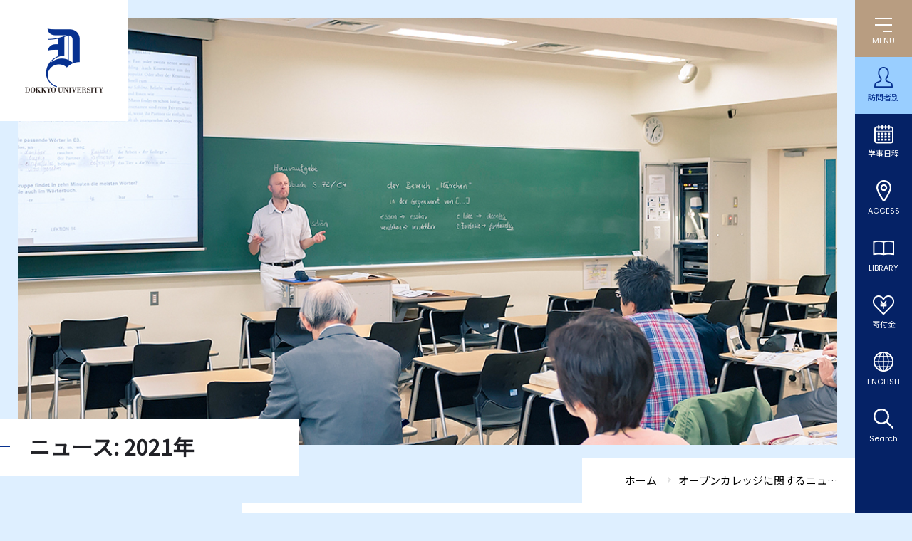

--- FILE ---
content_type: text/html
request_url: https://www.dokkyo.ac.jp/extension_center/opencollege/news/news/2021/
body_size: 20853
content:
<!DOCTYPE html>
<html lang="ja">
<head>
<!-- Google Tag Manager -->
<script>(function(w,d,s,l,i){w[l]=w[l]||[];w[l].push({'gtm.start':
new Date().getTime(),event:'gtm.js'});var f=d.getElementsByTagName(s)[0],
j=d.createElement(s),dl=l!='dataLayer'?'&l='+l:'';j.async=true;j.src=
'https://www.googletagmanager.com/gtm.js?id='+i+dl;f.parentNode.insertBefore(j,f);
})(window,document,'script','dataLayer','GTM-W7FQ4D5');</script>
<!-- End Google Tag Manager -->
<meta charset="UTF-8">
<meta name="viewport" content="width=device-width,minimum-scale=1.0,maximum-scale=2.0" />
<meta name="format-detection" content="telephone=no">
<meta http-equiv="X-UA-Compatible" content="IE=edge,chrome=1">
<link rel="canonical" href="https://www.dokkyo.ac.jp/extension_center/opencollege/news/news/2021/" />
<title>ニュース: 2021&#24180;</title>
<meta name="description" content="オープンカレッジに関するニュース" />
<meta name="keywords" content="" />
<meta name="apple-mobile-web-app-title" content="獨協大学">
<meta property="og:title" content="">
<meta property="og:site_name" content="獨協大学">
<meta property="og:type" content="article">
<meta property="og:description" content="オープンカレッジに関するニュース">
<meta property="og:image" content="https://www.dokkyo.ac.jp/images/ogimg.png">
<meta property="og:url" content="https://www.dokkyo.ac.jp/extension_center/opencollege/news/news/2021/">
<meta name="twitter:card" content="summary_large_image" />
<link rel="apple-touch-icon" href="/images/app.png?ver=2020">
<link rel="shortcut icon" href="/favicon.ico">
<link href="/css/styles.css?v5" rel="stylesheet">
<style type="text/css">
</style>
<script><!--
function open_book(url, name, option)
{
if (navigator.userAgent.indexOf("Android") != -1)
option = '';
window.open(url, name, option);
}
--></script>
</head>
<body class="second
">
<!-- Google Tag Manager (noscript) -->
<noscript><iframe src="https://www.googletagmanager.com/ns.html?id=GTM-W7FQ4D5"
height="0" width="0" style="display:none;visibility:hidden"></iframe></noscript>
<!-- End Google Tag Manager (noscript) -->
<a id="pagetop"></a>
<header id="globalHeader">
<div class="ghInner">
<p class="ghLogo"><a href="/"><img src="/images/2022/common/logo_symbol.svg" class="forPC" alt="DOKKYO UNIVERSITY"><img src="/images/2022/common/logo.svg" class="forSP" alt="DOKKYO UNIVERSITY"></a></p>
<div class="ghSearchBtn"></div>
<div class="searchBox searchBoxSP">
<div class="searchBoxInner">
<form action="/sch_results.html">
<input type="hidden" name="cx" value="017618222396762296334:qotdcdex8qi">
<input type="hidden" name="cof" value="FORID:10">
<input type="hidden" name="ie" value="shift_jis">
<input type="text" name="q" class="inputTxt" value="" placeholder="検索">
<input type="image" src="/images/2022/common/icon_search_gray.svg" name="sa" alt="検索">
</form>
</div>
</div>
<div id="ghMenuBtn"><span></span><span></span><span></span><p>MENU</p></div>
<nav class="ghNav">
<ul>
<li id="ghNavTarget" class="ghNavSub"><span>訪問者別</span>
<div class="ghNavSubTarget ghNavSubPC">
<ul>
<li><a href="https://nyushi.dokkyo.ac.jp?utm_source=dokkyo.ac.jp&utm_medium=referral&utm_campaign=top" target="_blank">受験生の方へ</a></li>
<li><a href="/graduateschool/">大学院受験生の方へ</a></li>
<li><a href="/graduate/">卒業生の方へ</a></li>
<li><a href="/prospective/">学生保証人の方へ</a></li>
<li><a href="/community/">地域の方へ</a></li>
<li><a href="/media/">企業・メディア関係の方へ</a></li>
<li><a href="/students/">在学生の方へ</a></li>
<li><a href="/teacher/">教職員の方へ</a></li>
</ul>
</div>
</li>
<li id="ghNavSchedule"><a href="/campuslife/schedule/calendar/">学事日程</a></li>
<li id="ghNavAccess"><a href="/about/outline/access.html">ACCESS</a></li>
<li id="ghNavLibrary"><a href="/library/">LIBRARY</a></li>
<li id="ghNavDonation"><a href="/donation/">寄付金</a></li>
<li id="ghNavEnglish"><a href="/english/">ENGLISH</a></li>
<li id="ghNavSearch"><a href="/sch_results.html">Search</a></li>
</ul>
<div class="ghMenu">
<div class="ghMenuInner">
<p class="ghMenuLogo"><a href="/"><img src="/images/2022/common/logo_symbol_big.svg" class="forPC" alt="DOKKYO UNIVERSITY"></a></p>
<div class="ghMenuContent">
<dl>
<div>
<dt>
<span><a href="/about/">大学紹介</a></span>
</dt>
<dd><a href="/about/outline/">大学概要</a></dd>
<dd><a href="/about/facilities/">施設概要</a></dd>
<dd><a href="/about/in-the-news/">メディアに登場した獨協大学</a></dd>
<dd><a href="/about/selfmonitor/">獨協大学の自己点検・評価活動</a></dd>
<dd><a href="/about/finance/">財政開示、事業報告・計画</a></dd>
<dd><a href="/about/compliance/">社会的取組・コンプライアンス活動</a></dd>
<dd><a href="/about/openinfo/">法令等に公表を規定された情報</a></dd>
<dd><a href="/about/claim/">資料請求</a></dd>
<dd><a href="/about/recruit/">教職員採用</a></dd>
<dd><a href="/donation/">寄付をお考えの方へ</a></dd>
<dd><a href="/about/covid_19/">感染症と診断されたら</a></dd>
<dd><a href="/about/inquiry/">問合せ先</a></dd>
</div>
<div>
<dt>
<span><a href="/academics/">学部学科・大学院</a></span>
</dt>
<dd><a href="/academics/undergraduate/foreign/">外国語学部</a></dd>
<dd><a href="/academics/undergraduate/culture/">国際教養学部</a></dd>
<dd><a href="/academics/undergraduate/economics/">経済学部</a></dd>
<dd><a href="/academics/undergraduate/law/">法学部</a></dd>
<dd><a href="/about/openinfo/policy/">獨協大学の各種方針・3つのポリシー</a></dd>
<dd><a href="/graduateschool/">大学院ホームページ</a></dd>
<dd><a href="/graduateschool/law/">法学研究科</a></dd>
<dd><a href="/graduateschool/foreign_languages/">外国語学研究科</a></dd>
<dd><a href="/graduateschool/economics/">経済学研究科</a></dd>
<dd><a href="/graduateschool/examination/">大学院入試情報</a></dd>
<dd><a href="/academics/graduate/book/">大学院案内</a></dd>
</div>
<div>
<dt>
<span><a href="/research/">教育・研究</a></span>
</dt>
<dd><a href="/research/faculty/">教員紹介</a></dd>
<!-- <dd><a href="/research/ict/">遠隔授業</a></dd> -->
<dd><a href="/research/syllabus/">シラバス・履修の手引</a></dd>
<dd><a href="/research/common_curriculum/">全学共通カリキュラム</a></dd>
<dd><a href="/research/credited_auditor/">科目等履修生制度</a></dd>
<dd><a href="/research/auditor/">聴講生制度</a></dd>
<dd><a href="/research/d_kouza/">高大連携</a></dd>
<dd><a href="/research/gokan/">大学間連携</a></dd>
<dd><a href="/library/">図書館</a></dd>
<dd><a href="/research/support_center/">教育研究支援センター</a></dd>
<dd><a href="/research/chiikiken/">地域総合研究所</a></dd>
<dd><a href="/research/kankyoken/">環境共生研究所</a></dd>
<dd><a href="/research/amanoken/">外国語教育研究所</a></dd>
<dd><a href="/research/johoken/">情報学研究所</a></dd>
<dd><a href="/research/menkyo/">免許課程（教職・司書・司書教諭）</a></dd>
<dd><a href="/research/japanese/">日本語教員養成プログラム</a></dd>
<dd><a href="/research/kenkyushien/">研究支援</a></dd>
</div>
<div>
<dt>
<span><a href="/campuslife/">学生生活</a></span>
</dt>
<dd><a href="/campuslife/login/">学内システムの入口</a></dd>
<dd><a href="/campuslife/schedule/">学事日程・キャンパスカレンダー</a></dd>
<dd><a href="/campuslife/registrar/">学生証／各種証明書／届出</a></dd>
<dd><a href="/campuslife/life/">学生生活</a></dd>
<dd><a href="/campuslife/learning_support/">学修支援</a></dd>
<dd><a href="/about/openinfo/activity2/payment.html">学納金・授業料</a></dd>
<dd><a href="/campuslife/scholarship/">奨学制度</a></dd>
<dd><a href="/campuslife/health/">保健・安全衛生</a></dd>
<dd><a href="/career/">就職・キャリア支援</a></dd>
<dd><a href="/about/compliance/bousai/">防災</a></dd>
<dd><a href="/campuslife/students_association/">クラブ・サークル</a></dd>
<dd><a href="/campuslife/housing/dormitory.html">学生寮・アパート</a></dd>
<dd><a href="/campuslife/facilities/">学内施設</a></dd>
<dd><a href="/campuslife/museum/">美術館・博物館等の利用特典制度</a></dd>
<dd><a href="/campuslife/sexualminority/">セクシュアル・マイノリティ学生の支援</a></dd>
<dd><a href="/campuslife/student_support/">障がいのある学生支援</a></dd>
<dd><a href="/campuslife/life/parttimejob.html">アルバイト情報</a></dd>
</div>
</dl>
</div>
<div class="ghMenuContent">
<dl>
<div>
<dt>
<span><a href="/international/">国際交流</a></span>
</dt>
<dd><a href="/international/international_center/">国際交流センター</a></dd>
<dd><a href="/international/abroad_system/">留学制度</a></dd>
<dd><a href="/international/study_abroad/">留学関連情報</a></dd>
<dd><a href="/international/exchange/">キャンパスでできる国際交流</a></dd>
<dd><a href="/international/academic/">学術交流</a></dd>
<dd><a href="/international/link/">関連リンク</a></dd>
<dd><a href="/international/foreigner/">外国人留学生の方へ</a></dd>
</div>
<div>
<dt>
<span><a href="/career/">就職・キャリア支援</a></span>
</dt>
<dd><a href="/career/career_center/">キャリアセンター</a></dd>
<dd><a href="/career/teacher/">教職・司書・日本語教員</a></dd>
<dd><a href="/career/lecture/">各種講座情報</a></dd>
</div>
<div>
<dt>
<span><a href="/extension_center/">生涯学習・地域連携</a></span>
</dt>
<dd><a href="/extension_center/opencollege/">オープンカレッジ</a></dd>
<dd><a href="/extension_center/learn/">獨協大学で学ぶ</a></dd>
<dd><a href="/extension_center/soka/">そうか 草加 Soka</a></dd>
<dd><a href="/extension_center/network/">自治体とのネットワーク</a></dd>
<dd><a href="/extension_center/collaboration/">そうか産学行連携</a></dd>
<dd><a href="/kodomolegal/">地域と子どもリーガルサービスセンター</a></dd>
</div>
</dl>
<div class="searchBox searchBoxPC">
<div class="searchBoxInner">
<form action="/sch_results.html">
<input type="hidden" name="cx" value="017618222396762296334:qotdcdex8qi">
<input type="hidden" name="cof" value="FORID:10">
<input type="hidden" name="ie" value="shift_jis">
<input type="text" name="q" class="inputTxt" value="" placeholder="検索">
<input type="image" src="/images/2022/common/icon_search.svg" name="sa" alt="検索">
</form>
</div>
</div>
<div class="ghNavSubTarget ghSubNavSP">
<p class="ghSubNavTitle">訪問者別</p>
<ul>
<li><a href="https://nyushi.dokkyo.ac.jp?utm_source=dokkyo.ac.jp&utm_medium=referral&utm_campaign=top" target="_blank">受験生の方へ</a></li>
<li><a href="/graduateschool/">大学院受験生の方へ</a></li>
<li><a href="/graduate/">卒業生の方へ</a></li>
<li><a href="/prospective/">学生保証人の方へ</a></li>
<li><a href="/community/">地域の方へ</a></li>
<li><a href="/media/">企業・メディア関係の方へ</a></li>
<li><a href="/students/">在学生の方へ</a></li>
<li><a href="/teacher/">教職員の方へ</a></li>
</ul>
</div>
<ul class="ghSubNavList">
<li class="ghSubNavListAdmissions"><a href="https://nyushi.dokkyo.ac.jp?utm_source=dokkyo.ac.jp&utm_medium=referral&utm_campaign=top" target="_blank">ADMISSIONS</a></li>
<li class="ghSubNavListGlobal"><a href="/global_frontier/index.html">GLOBAL FRONTIER</a></li>
</ul>
</div>
</div>
</div>
</nav>
</div>
</header>
<main class="lv2_index">
<div id="mainVisual">
<img src="/images/second/extension_center/lv2_main-opencollege.jpg" alt="">
</div>
<div class="title_wrap_pc">
<div class="pageTitle" id="pageTitle">ニュース: 2021&#24180;</div>
<div class="pankuz">
<div class="breadcrumb">
<div itemscope itemtype="//data-vocabulary.org/Breadcrumb"><a href="/"><span itemprop="title">ホーム</span></a></div>
<div class="breadData" itemscope itemtype="//data-vocabulary.org/Breadcrumb"><a href="https://www.dokkyo.ac.jp/extension_center/opencollege/news/"><span itemprop="title">オープンカレッジに関するニュース</span></a></div>
</div>
</div>
</div><!-- /title_wrap -->
<div class="article column2 base_">
<div class="inner">
<div id="side_nav">
<div id="navCat">オープンカレッジに関するニュース</div>
<ul class="keiei">
<li class="on"><a href="https://www.dokkyo.ac.jp/extension_center/opencollege/news/news/">ニュース</a>
<span></span><ul class="">
<li class="on"><a href="https://www.dokkyo.ac.jp/extension_center/opencollege/news/news/2025/">2025&#24180;</a></li>
<li class="on"><a href="https://www.dokkyo.ac.jp/extension_center/opencollege/news/news/2024/">2024&#24180;</a></li>
<li class="on"><a href="https://www.dokkyo.ac.jp/extension_center/opencollege/news/news/2023/">2023&#24180;</a></li>
<li class="on"><a href="https://www.dokkyo.ac.jp/extension_center/opencollege/news/news/2022/">2022&#24180;</a></li>
<li class="on"><a href="https://www.dokkyo.ac.jp/extension_center/opencollege/news/news/2021/">2021&#24180;</a></li>
<li class="on"><a href="https://www.dokkyo.ac.jp/extension_center/opencollege/news/news/2020/">2020&#24180;</a></li>
<li class="on"><a href="https://www.dokkyo.ac.jp/extension_center/opencollege/news/news/2019/">2019&#24180;</a></li>
</ul></li>
<li class=""><a href="https://www.dokkyo.ac.jp/extension_center/opencollege/news/event/">イベント</a>
<span></span><ul class="">
<li class="on"><a href="https://www.dokkyo.ac.jp/extension_center/opencollege/news/event/2025/">2025&#24180;</a></li>
<li class="on"><a href="https://www.dokkyo.ac.jp/extension_center/opencollege/news/event/2024/">2024&#24180;</a></li>
<li class="on"><a href="https://www.dokkyo.ac.jp/extension_center/opencollege/news/event/2023/">2023&#24180;</a></li>
<li class="on"><a href="https://www.dokkyo.ac.jp/extension_center/opencollege/news/event/2022/">2022&#24180;</a></li>
<li class="on"><a href="https://www.dokkyo.ac.jp/extension_center/opencollege/news/event/2021/">2021&#24180;</a></li>
</ul>
</li>
</ul>
</div>
<div id="post-body" class="post-body">
<h1>ニュース: 2021&#24180;</h1>
<section>
<ul class="newsList newsList_news">
<li>
<div class="newsIn">
<time>2021.09.02</time>
</div>
<a href="https://www.dokkyo.ac.jp/extension_center/opencollege/news/2021/20210902004820.html">2021年度秋期　毎日レッスン！実践英会話　追加募集を開始します</a>
</li>
<li>
<div class="newsIn">
<time>2021.08.31</time>
</div>
<a href="https://www.dokkyo.ac.jp/extension_center/opencollege/news/2021/20210831004808.html">【オープンカレッジ】　特別講座「日本語再点検　―ことばの不思議を考える―」を行いました</a>
</li>
<li>
<div class="newsIn">
<time>2021.07.13</time>
</div>
<a href="https://www.dokkyo.ac.jp/extension_center/opencollege/course/2021.html">2021年度夏期集中講座の詳細を公開しました</a>
</li>
<li>
<div class="newsIn">
<time>2021.07.02</time>
</div>
<a href="https://www.dokkyo.ac.jp/extension_center/opencollege/news/2021/20210702004635.html">秋期講座「毎日レッスン！実践英会話」について</a>
</li>
<li>
<div class="newsIn">
<time>2021.03.27</time>
</div>
<a href="https://www.dokkyo.ac.jp/contact/oc_application.html">【受付開始】オープンカレッジ2021年度春期講座の受講受付を開始します</a>
</li>
<li>
<div class="newsIn">
<time>2021.03.04</time>
</div>
<a href="https://www.dokkyo.ac.jp/extension_center/opencollege/news/2021/20210304004231.html">【オープンカレッジ特別講座（無料）】「ハプスブルク史への招待」を行います</a>
</li>
<li>
<div class="newsIn">
<time>2021.02.06</time>
</div>
<a href="https://www.dokkyo.ac.jp/extension_center/opencollege/news/2021/20210206004098.html">【オープンカレッジ】2021年度　春期講座の開講（オンライン）について</a>
</li>
<li>
<div class="newsIn">
<time>2021.01.09</time>
</div>
<a href="https://www.dokkyo.ac.jp/extension_center/opencollege/news/2021/20210109004033.html">【オープンカレッジ】オンライン講座・Zoom操作説明会を行いました</a>
</li>
</ul>
</section>
</div>
<div class="pankuz">
<div class="breadcrumb">
<div itemscope itemtype="//data-vocabulary.org/Breadcrumb"><a href="/"><span itemprop="title">ホーム</span></a></div>
<div class="breadData" itemscope itemtype="//data-vocabulary.org/Breadcrumb"><a href="https://www.dokkyo.ac.jp/extension_center/opencollege/news/"><span itemprop="title">オープンカレッジに関するニュース</span></a></div>
</div>
</div>
</div>
</div>
</main>
<footer>
<div id="footer_top">
<div class="inner">
<div class="site_nav">
<ul>
<li><a href="/about/openinfo/">法令等に公表を規定された情報</a></li>
<li><a href="/about//compliance/">社会的取組み・コンプライアンス活動</a></li>
<!--<li><a href="/about/2021/01/files/kankyoreport2020.pdf" target="_blank">環境報告書</a></li>-->
<!--<li><a href="/about/dokkyo%20SDGs%20report2021_150dpi_web.pdf" target="_blank">SDGs報告書</a></li>-->
<li><a href="/about/compliance/sdgs/" target="_blank">SDGsに関する取り組み</a></li>
<li><a href="/about/compliance/bousai/">防災に関する取組み</a></li>
<!--<li><a href="/about/donation/">寄付をお考えの方へ</a></li>-->
<li><a href="/about/recruit/">教職員採用情報</a></li>
</ul>
</div>
<div class="ano_nav">
<ul>
<li><a href="/about/selfmonitor/">
<span><img src="/images/common/certificate_img.jpg" alt=""></span>
<p>獨協大学は大学基準協会の大学評価（認証評価）を受審し、「適合」の認定を受けています。</p>
</a></li>
<li class="row2ListItem">
<ul>
<li>
<div class="wrap">
<a href="/d-news/">
<span class="img"><img src="/images/common/gakuen_img.jpg" alt=""></span>
<p>獨協大学ニュース</p>
</a>
</div>
</li>
<li class="onlytxt"><a href="/about/in-the-news/">
<p>メディアに登場した獨協大学</p>
</a>
</li>
</ul>
</li>
<!--<li><div class="wrap">
<span class="img"><a href="/about/outline/history/founder/"><img src="/images/common/gakuen_img.jpg" alt=""></a></span>
<a href="/d-news/"><p>獨協大学ニュース</p></a>
</div></li>-->
</ul>
</div>
</div>
</div>
<div id="footer_bottom">
<div class="inner">
<div class="footer_bottom-top">
<div class="footer_access">
<div class="footer_access_electric">
<a href="/"><img src="/images/common/footer_logo.png" alt="獨協大学" class="logo"></a>
<div class="denryoku">
<div class="pc"><iframe src="https://viz.veglia.co.jp/viewer.aspx?cl=dokkyouniv&uid=banner"
height="70" width="180" scrolling="no" name="banner" marginwidth="0"
marginheight="0" frameborder="0"></iframe><a href="/denki/"><img src="/of/common/banner/182px/denki_click02.gif" alt="電力使用状況の詳細へ" width="180"
height="20" /></a></div>
</div>
</div>
<dl class="university">
<dt>獨協大学</dt>
<dd>
<address>〒340-0042<br class="forPC"><span>埼玉県草加市学園町1番1号</span></address>
</dd>
<dd>
<ul>
<li><a href="/about/outline/access.html">アクセス</a></li>
<li><a href="/about/inquiry/">お問い合わせ</a></li>
</ul>
</dd>
</dl>
</div>
<div class="footer_sitemap">
<dl class="facility">
<div>
<dt>関連組織<span></span></dt>
<dd>
<ul>
<li><a href="http://dac.ac.jp/" target="_blank">獨協学園</a></li>
<li><a href="https://www.dokkyomed.ac.jp/dmu/" target="_blank">獨協医科大学</a></li>
<li><a href="https://www.himeji-du.ac.jp/" target="_blank">姫路獨協大学</a></li>
<li><a href="http://www.dokkyo.ed.jp/" target="_blank">獨協中学校・獨協高等学校</a></li>
<li><a href="https://www.dokkyo-saitama.ed.jp/" target="_blank">獨協埼玉中学高等学校</a></li>
</ul>
<ul>
<li><a href="http://dokkyofubonokai.jp/" target="_blank">獨協大学父母の会</a></li>
<li><a href="http://www.dokkyo.com/" target="_blank">一般社団法人獨協大学同窓会</a></li>
<li><a href="https://www.dokkyo.ac.jp/kodomolegal/"
target="_blank">獨協大学地域と子どもリーガルサービスセンター</a></li>
<li><a href="http://dac.ac.jp/gallery/" target="_blank">獨協歴史ギャラリー</a></li>
</ul>
</dd>
</div>
</dl>
</div>
</div>
<div class="footer_bottom-bottom">
<ul>
<li><a href="/site/">このサイトについて</a></li>
<li><a href="/about/inquiry/guide/">事務局案内</a></li>
<li><a href="/about/inquiry/press.html">獨協大学に対する取材窓口</a></li>
</ul>
<p><small>DOKKYO UNIVERSITY, All Rights Reserved.</small></p>
</div>
</div>
<div class="toTop"><a class="toTopBtn"></a></div>
</div>
</footer>
<script src="//ajax.googleapis.com/ajax/libs/jquery/3.2.1/jquery.min.js"></script>
<script src="/js/common.js?202212" type="text/javascript"></script>
</body>
</html>


--- FILE ---
content_type: text/html; charset=utf-8
request_url: https://viz.veglia.co.jp/viewer.aspx?cl=dokkyouniv&uid=banner
body_size: 11480
content:


<!DOCTYPE html PUBLIC "-//W3C//DTD XHTML 1.0 Transitional//EN" "http://www.w3.org/TR/xhtml1/DTD/xhtml1-transitional.dtd">

<html xmlns="http://www.w3.org/1999/xhtml">
    <head id="Head1"><title>
	EIA Viz
</title><meta http-equiv="Content-Type" content="text/html;charset=UTF-8" /><link rel="shortcut icon" href="images/favicon.ico" /><link href="App_Themes/blue/base.css" type="text/css" rel="stylesheet" /><link href="App_Themes/blue/common.css" type="text/css" rel="stylesheet" /></head>
    <body>
        <form name="formMain" method="post" action="viewer.aspx?cl=dokkyouniv&amp;uid=banner" id="formMain">
<div>
<input type="hidden" name="__EVENTTARGET" id="__EVENTTARGET" value="" />
<input type="hidden" name="__EVENTARGUMENT" id="__EVENTARGUMENT" value="" />
<input type="hidden" name="__VIEWSTATE" id="__VIEWSTATE" value="/[base64]" />
</div>

<script type="text/javascript">
//<![CDATA[
var theForm = document.forms['formMain'];
if (!theForm) {
    theForm = document.formMain;
}
function __doPostBack(eventTarget, eventArgument) {
    if (!theForm.onsubmit || (theForm.onsubmit() != false)) {
        theForm.__EVENTTARGET.value = eventTarget;
        theForm.__EVENTARGUMENT.value = eventArgument;
        theForm.submit();
    }
}
//]]>
</script>


<script src="/WebResource.axd?d=PIRIvIcaep55W6QCRHIJPu9iC3VYosjkC06zU91nOeH86zFp5cEV40JxI7kQQ95M8C-t8OL2O1ubC95ZgtLgT1Zi8_01&amp;t=638314226908353130" type="text/javascript"></script>


<script src="/ScriptResource.axd?d=Eb10dzj0wYoVr0zSfduOB7vGDeSWrBN96t3Y5M5rxgQjkoWU2o05vA2B-EbO5Ot5Xt0lHfa_ZY42R__RlQjy27IlkM3gUDn4hCn0-HILRH32JZGbNMaakNhB_NltPEhqGjNst2aiaqjlD8WxQvIwz2Vq013VrExPzn5NLEv9xp9w47HK0&amp;t=559a934d" type="text/javascript"></script>
<script type="text/javascript">
//<![CDATA[
if (typeof(Sys) === 'undefined') throw new Error('ASP.NET Ajax クライアント側フレームワークを読み込めませんでした。');
//]]>
</script>

<script src="/ScriptResource.axd?d=y5OuZs3faa5tP9gZs9sP4WNCKB_gnDeJQAEdUwwvhEjdnGosiH55P7iRhg5ZZODKd-XNGr1QN8dCVrsyrU3XV0SKOx_48foEQeFfVWbEDs6DOkf1afSane5QVtLBU8El7pZhle3lObIGraHAV9-U03v5wDRG0cHp__17QDZTvrSGMijN0&amp;t=559a934d" type="text/javascript"></script>
<script src="/ScriptResource.axd?d=DT0PW8bJycgoPq2-w62vhyMO9pEzLPtb0LiiAsvpP-xV4zlZQimsk5nAXdDAXzkk10A-IQjzmdnfFnugS_1__igEJwaPQ2Q9vOHAqryczwmhX8jAZ7zdR_RpzrB8_leT2PnL_XfugTTAgVoCiurakhTh2hodXffg-_ORaUNhU60c-CTl0&amp;t=559a934d" type="text/javascript"></script>
<div>

	<input type="hidden" name="__VIEWSTATEGENERATOR" id="__VIEWSTATEGENERATOR" value="2AA4A978" />
	<input type="hidden" name="__PREVIOUSPAGE" id="__PREVIOUSPAGE" value="yrG6QU6kQEpWh5ECoYreXqqh8XzzYbrPD1YX0RfDi_FcSxCSnHPMxCod0t7qBHg9Zfm8MrSLf92hPqGlJYllJnbosLs1" />
	<input type="hidden" name="__EVENTVALIDATION" id="__EVENTVALIDATION" value="/wEWAgLbguc3ApnAiY0LLPy21nDVyHhmpH58S3Rl8TaO7Ds=" />
</div>
            <script type="text/javascript">
//<![CDATA[
Sys.WebForms.PageRequestManager._initialize('ScriptManager1', document.getElementById('formMain'));
Sys.WebForms.PageRequestManager.getInstance()._updateControls(['tupdWrapper'], [], [], 90);
//]]>
</script>

            <div id="updWrapper">
	
                    <span id="tiRefresh" style="visibility:hidden;display:none;"></span>
                    <div id="pnlWrapper" style="height:70px;width:180px;padding-bottom:0px;left:0px;padding-top:0px;margin-left:auto;position:relative;top:0px;padding-right:0px;margin-bottom:0px;padding-left:0px;margin-right:auto;margin-top:0px;">
		<div style="height:70px;width:180px;padding-bottom:0px;left:0px;padding-top:0px;background-image:url(./imagefiles/dokkyouniv/banner/bannerback02.png);background-repeat:no-repeat;margin-left:auto;position:absolute;top:0px;padding-right:0px;margin-bottom:0px;padding-left:0px;margin-right:auto;margin-top:0px;">

		</div><div style="padding-bottom:0px;left:10px;padding-top:0px;margin-left:0px;position:absolute;top:10px;padding-right:0px;margin-bottom:0px;padding-left:0px;margin-right:0px;margin-top:0px;">
			<input type="image" name="ctl08" src="./imagefiles/dokkyouniv/banner/1button.png" onclick="javascript:WebForm_DoPostBackWithOptions(new WebForm_PostBackOptions(&quot;ctl08&quot;, &quot;&quot;, false, &quot;&quot;, &quot;top.aspx&quot;, false, false))" style="border-width:0px;" />
		</div><div style="height:13px;width:170px;padding-bottom:5px;left:0px;padding-top:5px;background-repeat:no-repeat;margin-left:0px;position:absolute;top:20px;padding-right:5px;margin-bottom:0px;padding-left:5px;margin-right:0px;margin-top:0px;">
			<div style="padding-bottom:0px;padding-top:0px;text-align:right;margin-left:0px;position:relative;padding-right:0px;margin-bottom:1px;padding-left:0px;margin-right:0px;margin-top:1px;">
				<span style="color:#FFFFFF;font-family:Arial;font-size:11px;font-weight:bold;font-style:normal;">1/27 00:00 現在</span>
			</div><div style="padding-bottom:0px;padding-top:0px;margin-left:0px;clear:both;position:relative;padding-right:0px;margin-bottom:0px;padding-left:0px;margin-right:0px;margin-top:0px;">

			</div>
		</div><div style="height:15px;width:170px;padding-bottom:5px;left:0px;padding-top:5px;background-repeat:no-repeat;margin-left:0px;position:absolute;top:0px;padding-right:5px;margin-bottom:0px;padding-left:5px;margin-right:0px;margin-top:0px;">
			<div style="padding-bottom:0px;padding-top:0px;text-align:center;margin-left:0px;position:relative;padding-right:0px;margin-bottom:2px;padding-left:0px;margin-right:0px;margin-top:0px;">
				<span style="color:#FFFF00;font-family:ＭＳ Ｐゴシック;font-size:13px;font-weight:bold;font-style:normal;">獨協大学の電力使用状況</span>
			</div><div style="padding-bottom:0px;padding-top:0px;margin-left:0px;clear:both;position:relative;padding-right:0px;margin-bottom:0px;padding-left:0px;margin-right:0px;margin-top:0px;">

			</div>
		</div><div style="height:21px;width:100px;padding-bottom:5px;left:70px;padding-top:5px;margin-left:0px;position:absolute;top:40px;padding-right:5px;margin-bottom:0px;padding-left:5px;margin-right:0px;margin-top:0px;">
			<div style="padding-bottom:0px;padding-top:0px;text-align:right;margin-left:0px;position:relative;padding-right:0px;margin-bottom:3px;padding-left:0px;margin-right:0px;margin-top:1px;">
				<span style="color:#FFFFFF;font-family:Arial;font-size:17px;font-weight:bold;font-style:normal;">268kW</span>
			</div><div style="padding-bottom:0px;padding-top:0px;margin-left:0px;clear:both;position:relative;padding-right:0px;margin-bottom:0px;padding-left:0px;margin-right:0px;margin-top:0px;">

			</div>
		</div><div style="height:0px;width:0px;padding-bottom:5px;left:0px;padding-top:5px;background-repeat:no-repeat;margin-left:0px;position:absolute;top:0px;padding-right:5px;margin-bottom:0px;padding-left:5px;margin-right:0px;margin-top:0px;">
			<div style="padding-bottom:0px;padding-top:0px;text-align:left;margin-left:0px;position:relative;padding-right:0px;margin-bottom:0px;padding-left:0px;margin-right:0px;margin-top:0px;">
				<span style="color:#FFFFFF;font-family:ＭＳ Ｐゴシック;font-size:0px;font-weight:bold;font-style:normal;"></span>
			</div><div style="padding-bottom:0px;padding-top:0px;margin-left:0px;clear:both;position:relative;padding-right:0px;margin-bottom:0px;padding-left:0px;margin-right:0px;margin-top:0px;">

			</div>
		</div><div style="height:35px;width:75px;padding-bottom:5px;left:0px;padding-top:5px;margin-left:0px;position:absolute;top:20px;padding-right:5px;margin-bottom:0px;padding-left:5px;margin-right:0px;margin-top:0px;">
			<div style="padding-bottom:0px;padding-top:0px;text-align:right;margin-left:0px;position:relative;padding-right:0px;margin-bottom:1px;padding-left:0px;margin-right:0px;margin-top:1px;">
				<span style="color:#FFFF00;font-family:Arial;font-size:33px;font-weight:bold;font-style:normal;">16%</span>
			</div><div style="padding-bottom:0px;padding-top:0px;margin-left:0px;clear:both;position:relative;padding-right:0px;margin-bottom:0px;padding-left:0px;margin-right:0px;margin-top:0px;">

			</div>
		</div><div style="height:1px;width:1px;padding-bottom:5px;left:0px;padding-top:5px;background-repeat:no-repeat;margin-left:0px;position:absolute;top:0px;padding-right:5px;margin-bottom:0px;padding-left:5px;margin-right:0px;margin-top:0px;">
			<div style="padding-bottom:0px;padding-top:0px;text-align:left;margin-left:0px;position:relative;padding-right:0px;margin-bottom:0px;padding-left:0px;margin-right:0px;margin-top:0px;">
				<span style="color:#87CEEB;font-family:ＭＳ Ｐゴシック;font-size:1px;font-weight:bold;font-style:normal;"></span>
			</div><div style="padding-bottom:0px;padding-top:0px;margin-left:0px;clear:both;position:relative;padding-right:0px;margin-bottom:0px;padding-left:0px;margin-right:0px;margin-top:0px;">

			</div>
		</div><div style="height:1px;width:1px;padding-bottom:5px;left:0px;padding-top:5px;margin-left:0px;position:absolute;top:0px;padding-right:5px;margin-bottom:0px;padding-left:5px;margin-right:0px;margin-top:0px;">
			<div style="padding-bottom:0px;padding-top:0px;text-align:right;margin-left:0px;position:relative;padding-right:0px;margin-bottom:0px;padding-left:0px;margin-right:0px;margin-top:0px;">
				<span style="color:#87CEEB;font-family:ＭＳ Ｐゴシック;font-size:0px;font-weight:bold;font-style:normal;">1,700kW</span>
			</div><div style="padding-bottom:0px;padding-top:0px;margin-left:0px;clear:both;position:relative;padding-right:0px;margin-bottom:0px;padding-left:0px;margin-right:0px;margin-top:0px;">

			</div>
		</div><div style="height:10px;width:175px;padding-bottom:5px;left:0px;padding-top:5px;background-repeat:no-repeat;margin-left:0px;position:absolute;top:45px;padding-right:5px;margin-bottom:0px;padding-left:5px;margin-right:0px;margin-top:0px;">
			<div style="padding-bottom:0px;padding-top:0px;text-align:left;margin-left:0px;position:relative;padding-right:0px;margin-bottom:0px;padding-left:0px;margin-right:0px;margin-top:2px;">
				<span style="color:#FFFFFF;font-size:0px;font-weight:normal;font-style:normal;"></span>
			</div><div style="padding-bottom:0px;padding-top:0px;margin-left:0px;clear:both;position:relative;padding-right:0px;margin-bottom:0px;padding-left:0px;margin-right:0px;margin-top:0px;">

			</div>
		</div><div style="height:1px;width:1px;padding-bottom:0px;left:0px;padding-top:0px;margin-left:0px;position:absolute;top:0px;padding-right:0px;margin-bottom:0px;padding-left:0px;margin-right:0px;margin-top:0px;">
			<img id="ctl42" src="/ChartImg.axd?i=chart_0_5.png&amp;g=732d244290ba4076b9baeebf57f6a795" alt="" style="height:1px;width:1px;border-width:0px;" />
		</div>
	</div>
                
</div>
        

<script type="text/javascript">
//<![CDATA[
Sys.Application.initialize();
Sys.Application.add_init(function() {
    $create(Sys.UI._Timer, {"enabled":true,"interval":900000000,"uniqueID":"tiRefresh"}, null, null, $get("tiRefresh"));
});
//]]>
</script>
</form>
    </body>
</html>


--- FILE ---
content_type: text/css
request_url: https://viz.veglia.co.jp/App_Themes/blue/common.css
body_size: 15400
content:
/* Wrapper */

.wrapper {
	position:relative;
	top:0px;
	left:0px;
	width:1024px;
	margin:0px auto;
	padding:5px;
	background-color:#ffffff;
}

/* ColorPicker */

.color_picker {
    position:absolute;
    background-color:#ffffff;
}

/* Button */

.button {
    width:120px;
    margin:0px;
    padding:0px 5px;
    text-align:center;
    /* IE6-7対応 */
    *height:22px;
    *padding-top:1px;
}
.long_button {
    width:160px;
    margin:0px;
    padding:0px 5px;
    text-align:center;
    /* IE6-7対応 */
    *height:22px;
    *padding-top:1px;
}

.fwb {font-weight:bold;}

.ofa {overflow:auto;}
.ofs {overflow:scroll;}
.ofx {overflow-x:scroll;}
.ofy {overflow-y:scroll;}

.clear {clear:both;}

.fl {float:left;}
.fr {float:right;}

.di {display:inline-block;*display:inline;}
.db {display:block;}

.tal {text-align:left;}
.tac {text-align:center;}
.tar {text-align:right;}

.vat {vertical-align:top;}
.vam {vertical-align:middle;}
.vab {vertical-align:bottom;}

.preview {
    position:relative;
    background-color:#ffffff;
}

.attention 
{
    border:solid 2px #0000ff;
}

/* Progress */

.progressbase{
	z-index:1000;
	position:fixed;
	top:0px;
	left:0px;
	width:100%;
	height:100%;
	min-height: 100%;  
	min-width: 1024px;
	background: url(../../images/touka.png);
	background: rgba(0, 0, 0, 0); 
	display:table;
	display:table-cell;
	vertical-align:middle;
	text-align:center;
	visibility:hidden;
}
img.progress{
	z-index:1001;
	position:fixed;
	position:absolute;
	top:50%;
	left:50%;
	margin:-15px auto 0px auto;
	visibility:hidden;
}
p.progress{
	z-index:1001;
	position:fixed;
	position:absolute;
	top:50%;
	left:50%;
	margin:-15px auto 0px auto;
	font-family:Arial Black;
	font-style:italic;
	font-size:30pt;
	color:Black;
	visibility:visible;
}

.p0 {padding:0px;}
.p1 {padding:1px;}
.p2 {padding:2px;}
.p3 {padding:3px;}
.p4 {padding:4px;}
.p5 {padding:5px;}
.p6 {padding:6px;}
.p7 {padding:7px;}
.p8 {padding:8px;}
.p9 {padding:9px;}
.p10 {padding:10px;}
.p11 {padding:11px;}
.p12 {padding:12px;}
.p13 {padding:13px;}
.p14 {padding:14px;}
.p15 {padding:15px;}
.p16 {padding:16px;}
.p17 {padding:17px;}
.p18 {padding:18px;}
.p19 {padding:19px;}
.p20 {padding:20px;}
.p21 {padding:21px;}
.p22 {padding:22px;}
.p23 {padding:23px;}
.p24 {padding:24px;}
.p25 {padding:25px;}
.p26 {padding:26px;}
.p27 {padding:27px;}
.p28 {padding:28px;}
.p29 {padding:29px;}
.p30 {padding:30px;}
.p31 {padding:31px;}
.p32 {padding:32px;}
.p33 {padding:33px;}
.p34 {padding:34px;}
.p35 {padding:35px;}
.p36 {padding:36px;}
.p37 {padding:37px;}
.p38 {padding:38px;}
.p39 {padding:39px;}
.p40 {padding:40px;}
.p41 {padding:41px;}
.p42 {padding:42px;}
.p43 {padding:43px;}
.p44 {padding:44px;}
.p45 {padding:45px;}
.p46 {padding:46px;}
.p47 {padding:47px;}
.p48 {padding:48px;}
.p49 {padding:49px;}
.p50 {padding:50px;}

.pt0 {padding-top:0px;}
.pt1 {padding-top:1px;}
.pt2 {padding-top:2px;}
.pt3 {padding-top:3px;}
.pt4 {padding-top:4px;}
.pt5 {padding-top:5px;}
.pt6 {padding-top:6px;}
.pt7 {padding-top:7px;}
.pt8 {padding-top:8px;}
.pt9 {padding-top:9px;}
.pt10 {padding-top:10px;}
.pt11 {padding-top:11px;}
.pt12 {padding-top:12px;}
.pt13 {padding-top:13px;}
.pt14 {padding-top:14px;}
.pt15 {padding-top:15px;}
.pt16 {padding-top:16px;}
.pt17 {padding-top:17px;}
.pt18 {padding-top:18px;}
.pt19 {padding-top:19px;}
.pt20 {padding-top:20px;}
.pt21 {padding-top:21px;}
.pt22 {padding-top:22px;}
.pt23 {padding-top:23px;}
.pt24 {padding-top:24px;}
.pt25 {padding-top:25px;}
.pt26 {padding-top:26px;}
.pt27 {padding-top:27px;}
.pt28 {padding-top:28px;}
.pt29 {padding-top:29px;}
.pt30 {padding-top:30px;}
.pt31 {padding-top:31px;}
.pt32 {padding-top:32px;}
.pt33 {padding-top:33px;}
.pt34 {padding-top:34px;}
.pt35 {padding-top:35px;}
.pt36 {padding-top:36px;}
.pt37 {padding-top:37px;}
.pt38 {padding-top:38px;}
.pt39 {padding-top:39px;}
.pt40 {padding-top:40px;}
.pt41 {padding-top:41px;}
.pt42 {padding-top:42px;}
.pt43 {padding-top:43px;}
.pt44 {padding-top:44px;}
.pt45 {padding-top:45px;}
.pt46 {padding-top:46px;}
.pt47 {padding-top:47px;}
.pt48 {padding-top:48px;}
.pt49 {padding-top:49px;}
.pt50 {padding-top:50px;}

.pb0 {padding-bottom:0px;}
.pb1 {padding-bottom:1px;}
.pb2 {padding-bottom:2px;}
.pb3 {padding-bottom:3px;}
.pb4 {padding-bottom:4px;}
.pb5 {padding-bottom:5px;}
.pb6 {padding-bottom:6px;}
.pb7 {padding-bottom:7px;}
.pb8 {padding-bottom:8px;}
.pb9 {padding-bottom:9px;}
.pb10 {padding-bottom:10px;}
.pb11 {padding-bottom:11px;}
.pb12 {padding-bottom:12px;}
.pb13 {padding-bottom:13px;}
.pb14 {padding-bottom:14px;}
.pb15 {padding-bottom:15px;}
.pb16 {padding-bottom:16px;}
.pb17 {padding-bottom:17px;}
.pb18 {padding-bottom:18px;}
.pb19 {padding-bottom:19px;}
.pb20 {padding-bottom:20px;}
.pb21 {padding-bottom:21px;}
.pb22 {padding-bottom:22px;}
.pb23 {padding-bottom:23px;}
.pb24 {padding-bottom:24px;}
.pb25 {padding-bottom:25px;}
.pb26 {padding-bottom:26px;}
.pb27 {padding-bottom:27px;}
.pb28 {padding-bottom:28px;}
.pb29 {padding-bottom:29px;}
.pb30 {padding-bottom:30px;}
.pb31 {padding-bottom:31px;}
.pb32 {padding-bottom:32px;}
.pb33 {padding-bottom:33px;}
.pb34 {padding-bottom:34px;}
.pb35 {padding-bottom:35px;}
.pb36 {padding-bottom:36px;}
.pb37 {padding-bottom:37px;}
.pb38 {padding-bottom:38px;}
.pb39 {padding-bottom:39px;}
.pb40 {padding-bottom:40px;}
.pb41 {padding-bottom:41px;}
.pb42 {padding-bottom:42px;}
.pb43 {padding-bottom:43px;}
.pb44 {padding-bottom:44px;}
.pb45 {padding-bottom:45px;}
.pb46 {padding-bottom:46px;}
.pb47 {padding-bottom:47px;}
.pb48 {padding-bottom:48px;}
.pb49 {padding-bottom:49px;}
.pb50 {padding-bottom:50px;}

.pl0 {padding-left:0px;}
.pl1 {padding-left:1px;}
.pl2 {padding-left:2px;}
.pl3 {padding-left:3px;}
.pl4 {padding-left:4px;}
.pl5 {padding-left:5px;}
.pl6 {padding-left:6px;}
.pl7 {padding-left:7px;}
.pl8 {padding-left:8px;}
.pl9 {padding-left:9px;}
.pl10 {padding-left:10px;}
.pl11 {padding-left:11px;}
.pl12 {padding-left:12px;}
.pl13 {padding-left:13px;}
.pl14 {padding-left:14px;}
.pl15 {padding-left:15px;}
.pl16 {padding-left:16px;}
.pl17 {padding-left:17px;}
.pl18 {padding-left:18px;}
.pl19 {padding-left:19px;}
.pl20 {padding-left:20px;}
.pl21 {padding-left:21px;}
.pl22 {padding-left:22px;}
.pl23 {padding-left:23px;}
.pl24 {padding-left:24px;}
.pl25 {padding-left:25px;}
.pl26 {padding-left:26px;}
.pl27 {padding-left:27px;}
.pl28 {padding-left:28px;}
.pl29 {padding-left:29px;}
.pl30 {padding-left:30px;}
.pl31 {padding-left:31px;}
.pl32 {padding-left:32px;}
.pl33 {padding-left:33px;}
.pl34 {padding-left:34px;}
.pl35 {padding-left:35px;}
.pl36 {padding-left:36px;}
.pl37 {padding-left:37px;}
.pl38 {padding-left:38px;}
.pl39 {padding-left:39px;}
.pl40 {padding-left:40px;}
.pl41 {padding-left:41px;}
.pl42 {padding-left:42px;}
.pl43 {padding-left:43px;}
.pl44 {padding-left:44px;}
.pl45 {padding-left:45px;}
.pl46 {padding-left:46px;}
.pl47 {padding-left:47px;}
.pl48 {padding-left:48px;}
.pl49 {padding-left:49px;}
.pl50 {padding-left:50px;}

.pr0 {padding-right:0px;}
.pr1 {padding-right:1px;}
.pr2 {padding-right:2px;}
.pr3 {padding-right:3px;}
.pr4 {padding-right:4px;}
.pr5 {padding-right:5px;}
.pr6 {padding-right:6px;}
.pr7 {padding-right:7px;}
.pr8 {padding-right:8px;}
.pr9 {padding-right:9px;}
.pr10 {padding-right:10px;}
.pr11 {padding-right:11px;}
.pr12 {padding-right:12px;}
.pr13 {padding-right:13px;}
.pr14 {padding-right:14px;}
.pr15 {padding-right:15px;}
.pr16 {padding-right:16px;}
.pr17 {padding-right:17px;}
.pr18 {padding-right:18px;}
.pr19 {padding-right:19px;}
.pr20 {padding-right:20px;}
.pr21 {padding-right:21px;}
.pr22 {padding-right:22px;}
.pr23 {padding-right:23px;}
.pr24 {padding-right:24px;}
.pr25 {padding-right:25px;}
.pr26 {padding-right:26px;}
.pr27 {padding-right:27px;}
.pr28 {padding-right:28px;}
.pr29 {padding-right:29px;}
.pr30 {padding-right:30px;}
.pr31 {padding-right:31px;}
.pr32 {padding-right:32px;}
.pr33 {padding-right:33px;}
.pr34 {padding-right:34px;}
.pr35 {padding-right:35px;}
.pr36 {padding-right:36px;}
.pr37 {padding-right:37px;}
.pr38 {padding-right:38px;}
.pr39 {padding-right:39px;}
.pr40 {padding-right:40px;}
.pr41 {padding-right:41px;}
.pr42 {padding-right:42px;}
.pr43 {padding-right:43px;}
.pr44 {padding-right:44px;}
.pr45 {padding-right:45px;}
.pr46 {padding-right:46px;}
.pr47 {padding-right:47px;}
.pr48 {padding-right:48px;}
.pr49 {padding-right:49px;}
.pr50 {padding-right:50px;}

.m0 {margin:0px;}
.m1 {margin:1px;}
.m2 {margin:2px;}
.m3 {margin:3px;}
.m4 {margin:4px;}
.m5 {margin:5px;}
.m6 {margin:6px;}
.m7 {margin:7px;}
.m8 {margin:8px;}
.m9 {margin:9px;}
.m10 {margin:10px;}
.m11 {margin:11px;}
.m12 {margin:12px;}
.m13 {margin:13px;}
.m14 {margin:14px;}
.m15 {margin:15px;}
.m16 {margin:16px;}
.m17 {margin:17px;}
.m18 {margin:18px;}
.m19 {margin:19px;}
.m20 {margin:20px;}
.m21 {margin:21px;}
.m22 {margin:22px;}
.m23 {margin:23px;}
.m24 {margin:24px;}
.m25 {margin:25px;}
.m26 {margin:26px;}
.m27 {margin:27px;}
.m28 {margin:28px;}
.m29 {margin:29px;}
.m30 {margin:30px;}
.m31 {margin:31px;}
.m32 {margin:32px;}
.m33 {margin:33px;}
.m34 {margin:34px;}
.m35 {margin:35px;}
.m36 {margin:36px;}
.m37 {margin:37px;}
.m38 {margin:38px;}
.m39 {margin:39px;}
.m40 {margin:40px;}
.m41 {margin:41px;}
.m42 {margin:42px;}
.m43 {margin:43px;}
.m44 {margin:44px;}
.m45 {margin:45px;}
.m46 {margin:46px;}
.m47 {margin:47px;}
.m48 {margin:48px;}
.m49 {margin:49px;}
.m50 {margin:50px;}

.mt0 {margin-top:0px;}
.mt1 {margin-top:1px;}
.mt2 {margin-top:2px;}
.mt3 {margin-top:3px;}
.mt4 {margin-top:4px;}
.mt5 {margin-top:5px;}
.mt6 {margin-top:6px;}
.mt7 {margin-top:7px;}
.mt8 {margin-top:8px;}
.mt9 {margin-top:9px;}
.mt10 {margin-top:10px;}
.mt11 {margin-top:11px;}
.mt12 {margin-top:12px;}
.mt13 {margin-top:13px;}
.mt14 {margin-top:14px;}
.mt15 {margin-top:15px;}
.mt16 {margin-top:16px;}
.mt17 {margin-top:17px;}
.mt18 {margin-top:18px;}
.mt19 {margin-top:19px;}
.mt20 {margin-top:20px;}
.mt21 {margin-top:21px;}
.mt22 {margin-top:22px;}
.mt23 {margin-top:23px;}
.mt24 {margin-top:24px;}
.mt25 {margin-top:25px;}
.mt26 {margin-top:26px;}
.mt27 {margin-top:27px;}
.mt28 {margin-top:28px;}
.mt29 {margin-top:29px;}
.mt30 {margin-top:30px;}
.mt31 {margin-top:31px;}
.mt32 {margin-top:32px;}
.mt33 {margin-top:33px;}
.mt34 {margin-top:34px;}
.mt35 {margin-top:35px;}
.mt36 {margin-top:36px;}
.mt37 {margin-top:37px;}
.mt38 {margin-top:38px;}
.mt39 {margin-top:39px;}
.mt40 {margin-top:40px;}
.mt41 {margin-top:41px;}
.mt42 {margin-top:42px;}
.mt43 {margin-top:43px;}
.mt44 {margin-top:44px;}
.mt45 {margin-top:45px;}
.mt46 {margin-top:46px;}
.mt47 {margin-top:47px;}
.mt48 {margin-top:48px;}
.mt49 {margin-top:49px;}
.mt50 {margin-top:50px;}
.mt200 {margin-top:200px;}
.mt-1 {margin-top:-1px;}
.mt-2 {margin-top:-2px;}
.mt-3 {margin-top:-3px;}

.mb0 {margin-bottom:0px;}
.mb1 {margin-bottom:1px;}
.mb2 {margin-bottom:2px;}
.mb3 {margin-bottom:3px;}
.mb4 {margin-bottom:4px;}
.mb5 {margin-bottom:5px;}
.mb6 {margin-bottom:6px;}
.mb7 {margin-bottom:7px;}
.mb8 {margin-bottom:8px;}
.mb9 {margin-bottom:9px;}
.mb10 {margin-bottom:10px;}
.mb11 {margin-bottom:11px;}
.mb12 {margin-bottom:12px;}
.mb13 {margin-bottom:13px;}
.mb14 {margin-bottom:14px;}
.mb15 {margin-bottom:15px;}
.mb16 {margin-bottom:16px;}
.mb17 {margin-bottom:17px;}
.mb18 {margin-bottom:18px;}
.mb19 {margin-bottom:19px;}
.mb20 {margin-bottom:20px;}
.mb21 {margin-bottom:21px;}
.mb22 {margin-bottom:22px;}
.mb23 {margin-bottom:23px;}
.mb24 {margin-bottom:24px;}
.mb25 {margin-bottom:25px;}
.mb26 {margin-bottom:26px;}
.mb27 {margin-bottom:27px;}
.mb28 {margin-bottom:28px;}
.mb29 {margin-bottom:29px;}
.mb30 {margin-bottom:30px;}
.mb31 {margin-bottom:31px;}
.mb32 {margin-bottom:32px;}
.mb33 {margin-bottom:33px;}
.mb34 {margin-bottom:34px;}
.mb35 {margin-bottom:35px;}
.mb36 {margin-bottom:36px;}
.mb37 {margin-bottom:37px;}
.mb38 {margin-bottom:38px;}
.mb39 {margin-bottom:39px;}
.mb40 {margin-bottom:40px;}
.mb41 {margin-bottom:41px;}
.mb42 {margin-bottom:42px;}
.mb43 {margin-bottom:43px;}
.mb44 {margin-bottom:44px;}
.mb45 {margin-bottom:45px;}
.mb46 {margin-bottom:46px;}
.mb47 {margin-bottom:47px;}
.mb48 {margin-bottom:48px;}
.mb49 {margin-bottom:49px;}
.mb50 {margin-bottom:50px;}
.mb-1 {margin-bottom:-1px;}
.mb-2 {margin-bottom:-2px;}
.mb-3 {margin-bottom:-3px;}

.mla {margin-left:auto;}
.ml0 {margin-left:0px;}
.ml1 {margin-left:1px;}
.ml2 {margin-left:2px;}
.ml3 {margin-left:3px;}
.ml4 {margin-left:4px;}
.ml5 {margin-left:5px;}
.ml6 {margin-left:6px;}
.ml7 {margin-left:7px;}
.ml8 {margin-left:8px;}
.ml9 {margin-left:9px;}
.ml10 {margin-left:10px;}
.ml11 {margin-left:11px;}
.ml12 {margin-left:12px;}
.ml13 {margin-left:13px;}
.ml14 {margin-left:14px;}
.ml15 {margin-left:15px;}
.ml16 {margin-left:16px;}
.ml17 {margin-left:17px;}
.ml18 {margin-left:18px;}
.ml19 {margin-left:19px;}
.ml20 {margin-left:20px;}
.ml21 {margin-left:21px;}
.ml22 {margin-left:22px;}
.ml23 {margin-left:23px;}
.ml24 {margin-left:24px;}
.ml25 {margin-left:25px;}
.ml26 {margin-left:26px;}
.ml27 {margin-left:27px;}
.ml28 {margin-left:28px;}
.ml29 {margin-left:29px;}
.ml30 {margin-left:30px;}
.ml31 {margin-left:31px;}
.ml32 {margin-left:32px;}
.ml33 {margin-left:33px;}
.ml34 {margin-left:34px;}
.ml35 {margin-left:35px;}
.ml36 {margin-left:36px;}
.ml37 {margin-left:37px;}
.ml38 {margin-left:38px;}
.ml39 {margin-left:39px;}
.ml40 {margin-left:40px;}
.ml41 {margin-left:41px;}
.ml42 {margin-left:42px;}
.ml43 {margin-left:43px;}
.ml44 {margin-left:44px;}
.ml45 {margin-left:45px;}
.ml46 {margin-left:46px;}
.ml47 {margin-left:47px;}
.ml48 {margin-left:48px;}
.ml49 {margin-left:49px;}
.ml50 {margin-left:50px;}

.mra {margin-right:auto;}
.mr0 {margin-right:0px;}
.mr1 {margin-right:1px;}
.mr2 {margin-right:2px;}
.mr3 {margin-right:3px;}
.mr4 {margin-right:4px;}
.mr5 {margin-right:5px;}
.mr6 {margin-right:6px;}
.mr7 {margin-right:7px;}
.mr8 {margin-right:8px;}
.mr9 {margin-right:9px;}
.mr10 {margin-right:10px;}
.mr11 {margin-right:11px;}
.mr12 {margin-right:12px;}
.mr13 {margin-right:13px;}
.mr14 {margin-right:14px;}
.mr15 {margin-right:15px;}
.mr16 {margin-right:16px;}
.mr17 {margin-right:17px;}
.mr18 {margin-right:18px;}
.mr19 {margin-right:19px;}
.mr20 {margin-right:20px;}
.mr21 {margin-right:21px;}
.mr22 {margin-right:22px;}
.mr23 {margin-right:23px;}
.mr24 {margin-right:24px;}
.mr25 {margin-right:25px;}
.mr26 {margin-right:26px;}
.mr27 {margin-right:27px;}
.mr28 {margin-right:28px;}
.mr29 {margin-right:29px;}
.mr30 {margin-right:30px;}
.mr31 {margin-right:31px;}
.mr32 {margin-right:32px;}
.mr33 {margin-right:33px;}
.mr34 {margin-right:34px;}
.mr35 {margin-right:35px;}
.mr36 {margin-right:36px;}
.mr37 {margin-right:37px;}
.mr38 {margin-right:38px;}
.mr39 {margin-right:39px;}
.mr40 {margin-right:40px;}
.mr41 {margin-right:41px;}
.mr42 {margin-right:42px;}
.mr43 {margin-right:43px;}
.mr44 {margin-right:44px;}
.mr45 {margin-right:45px;}
.mr46 {margin-right:46px;}
.mr47 {margin-right:47px;}
.mr48 {margin-right:48px;}
.mr49 {margin-right:49px;}
.mr50 {margin-right:50px;}

.w1p{width:1%;}
.w2p{width:2%;}
.w3p{width:3%;}
.w4p{width:4%;}
.w5p{width:5%;}
.w6p{width:6%;}
.w7p{width:7%;}
.w8p{width:8%;}
.w9p{width:9%;}
.w10p{width:10%;}
.w11p{width:11%;}
.w12p{width:12%;}
.w13p{width:13%;}
.w14p{width:14%;}
.w15p{width:15%;}
.w16p{width:16%;}
.w17p{width:17%;}
.w18p{width:18%;}
.w19p{width:19%;}
.w20p{width:20%;}
.w21p{width:21%;}
.w22p{width:22%;}
.w23p{width:23%;}
.w24p{width:24%;}
.w25p{width:25%;}
.w26p{width:26%;}
.w27p{width:27%;}
.w28p{width:28%;}
.w29p{width:29%;}
.w30p{width:30%;}
.w31p{width:31%;}
.w32p{width:32%;}
.w33p{width:33%;}
.w34p{width:34%;}
.w35p{width:35%;}
.w36p{width:36%;}
.w37p{width:37%;}
.w38p{width:38%;}
.w39p{width:39%;}
.w40p{width:40%;}
.w41p{width:41%;}
.w42p{width:42%;}
.w43p{width:43%;}
.w44p{width:44%;}
.w45p{width:45%;}
.w46p{width:46%;}
.w47p{width:47%;}
.w48p{width:48%;}
.w49p{width:49%;}
.w50p{width:50%;}
.w51p{width:51%;}
.w52p{width:52%;}
.w53p{width:53%;}
.w54p{width:54%;}
.w55p{width:55%;}
.w56p{width:56%;}
.w57p{width:57%;}
.w58p{width:58%;}
.w59p{width:59%;}
.w60p{width:60%;}
.w61p{width:61%;}
.w62p{width:62%;}
.w63p{width:63%;}
.w64p{width:64%;}
.w65p{width:65%;}
.w66p{width:66%;}
.w67p{width:67%;}
.w68p{width:68%;}
.w69p{width:69%;}
.w70p{width:70%;}
.w71p{width:71%;}
.w72p{width:72%;}
.w73p{width:73%;}
.w74p{width:74%;}
.w75p{width:75%;}
.w76p{width:76%;}
.w77p{width:77%;}
.w78p{width:78%;}
.w79p{width:79%;}
.w80p{width:80%;}
.w81p{width:81%;}
.w82p{width:82%;}
.w83p{width:83%;}
.w84p{width:84%;}
.w85p{width:85%;}
.w86p{width:86%;}
.w87p{width:87%;}
.w88p{width:88%;}
.w89p{width:89%;}
.w90p{width:90%;}
.w91p{width:91%;}
.w92p{width:92%;}
.w93p{width:93%;}
.w94p{width:94%;}
.w95p{width:95%;}
.w96p{width:96%;}
.w97p{width:97%;}
.w98p{width:98%;}
.w99p{width:99%;}
.w100p{width:100%;}

.w0 {width:0px;}
.w1 {width:1px;}
.w2 {width:2px;}
.w3 {width:3px;}
.w4 {width:4px;}
.w5 {width:5px;}
.w6 {width:6px;}
.w7 {width:7px;}
.w8 {width:8px;}
.w9 {width:9px;}
.w10 {width:10px;}
.w11 {width:11px;}
.w12 {width:12px;}
.w13 {width:13px;}
.w14 {width:14px;}
.w15 {width:15px;}
.w16 {width:16px;}
.w17 {width:17px;}
.w18 {width:18px;}
.w19 {width:19px;}
.w20 {width:20px;}
.w21 {width:21px;}
.w22 {width:22px;}
.w23 {width:23px;}
.w24 {width:24px;}
.w25 {width:25px;}
.w26 {width:26px;}
.w27 {width:27px;}
.w28 {width:28px;}
.w29 {width:29px;}
.w30 {width:30px;}
.w31 {width:31px;}
.w32 {width:32px;}
.w33 {width:33px;}
.w34 {width:34px;}
.w35 {width:35px;}
.w36 {width:36px;}
.w37 {width:37px;}
.w38 {width:38px;}
.w39 {width:39px;}
.w40 {width:40px;}
.w41 {width:41px;}
.w42 {width:42px;}
.w43 {width:43px;}
.w44 {width:44px;}
.w45 {width:45px;}
.w46 {width:46px;}
.w47 {width:47px;}
.w48 {width:48px;}
.w49 {width:49px;}
.w50 {width:50px;}
.w51 {width:51px;}
.w52 {width:52px;}
.w53 {width:53px;}
.w54 {width:54px;}
.w55 {width:55px;}
.w56 {width:56px;}
.w57 {width:57px;}
.w58 {width:58px;}
.w59 {width:59px;}
.w60 {width:60px;}
.w61 {width:61px;}
.w62 {width:62px;}
.w63 {width:63px;}
.w64 {width:64px;}
.w65 {width:65px;}
.w66 {width:66px;}
.w67 {width:67px;}
.w68 {width:68px;}
.w69 {width:69px;}
.w70 {width:70px;}
.w71 {width:71px;}
.w72 {width:72px;}
.w73 {width:73px;}
.w74 {width:74px;}
.w75 {width:75px;}
.w76 {width:76px;}
.w77 {width:77px;}
.w78 {width:78px;}
.w79 {width:79px;}
.w80 {width:80px;}
.w81 {width:81px;}
.w82 {width:82px;}
.w83 {width:83px;}
.w84 {width:84px;}
.w85 {width:85px;}
.w86 {width:86px;}
.w87 {width:87px;}
.w88 {width:88px;}
.w89 {width:89px;}
.w90 {width:90px;}
.w91 {width:91px;}
.w92 {width:92px;}
.w93 {width:93px;}
.w94 {width:94px;}
.w95 {width:95px;}
.w96 {width:96px;}
.w97 {width:97px;}
.w98 {width:98px;}
.w99 {width:99px;}
.w100 {width:100px;}
.w101 {width:101px;}
.w102 {width:102px;}
.w103 {width:103px;}
.w104 {width:104px;}
.w105 {width:105px;}
.w106 {width:106px;}
.w107 {width:107px;}
.w108 {width:108px;}
.w109 {width:109px;}
.w110 {width:110px;}
.w111 {width:111px;}
.w112 {width:112px;}
.w113 {width:113px;}
.w114 {width:114px;}
.w115 {width:115px;}
.w116 {width:116px;}
.w117 {width:117px;}
.w118 {width:118px;}
.w119 {width:119px;}
.w120 {width:120px;}
.w121 {width:121px;}
.w122 {width:122px;}
.w123 {width:123px;}
.w124 {width:124px;}
.w125 {width:125px;}
.w126 {width:126px;}
.w127 {width:127px;}
.w128 {width:128px;}
.w129 {width:129px;}
.w130 {width:130px;}
.w131 {width:131px;}
.w132 {width:132px;}
.w133 {width:133px;}
.w134 {width:134px;}
.w135 {width:135px;}
.w136 {width:136px;}
.w137 {width:137px;}
.w138 {width:138px;}
.w139 {width:139px;}
.w140 {width:140px;}
.w141 {width:141px;}
.w142 {width:142px;}
.w143 {width:143px;}
.w144 {width:144px;}
.w145 {width:145px;}
.w146 {width:146px;}
.w147 {width:147px;}
.w148 {width:148px;}
.w149 {width:149px;}
.w150 {width:150px;}
.w151 {width:151px;}
.w152 {width:152px;}
.w153 {width:153px;}
.w154 {width:154px;}
.w155 {width:155px;}
.w156 {width:156px;}
.w157 {width:157px;}
.w158 {width:158px;}
.w159 {width:159px;}
.w160 {width:160px;}
.w161 {width:161px;}
.w162 {width:162px;}
.w163 {width:163px;}
.w164 {width:164px;}
.w165 {width:165px;}
.w166 {width:166px;}
.w167 {width:167px;}
.w168 {width:168px;}
.w169 {width:169px;}
.w170 {width:170px;}
.w171 {width:171px;}
.w172 {width:172px;}
.w173 {width:173px;}
.w174 {width:174px;}
.w175 {width:175px;}
.w176 {width:176px;}
.w177 {width:177px;}
.w178 {width:178px;}
.w179 {width:179px;}
.w180 {width:180px;}
.w181 {width:181px;}
.w182 {width:182px;}
.w183 {width:183px;}
.w184 {width:184px;}
.w185 {width:185px;}
.w186 {width:186px;}
.w187 {width:187px;}
.w188 {width:188px;}
.w189 {width:189px;}
.w190 {width:190px;}
.w191 {width:191px;}
.w192 {width:192px;}
.w193 {width:193px;}
.w194 {width:194px;}
.w195 {width:195px;}
.w196 {width:196px;}
.w197 {width:197px;}
.w198 {width:198px;}
.w199 {width:199px;}
.w200 {width:200px;}
.w201 {width:201px;}
.w202 {width:202px;}
.w203 {width:203px;}
.w204 {width:204px;}
.w205 {width:205px;}
.w206 {width:206px;}
.w207 {width:207px;}
.w208 {width:208px;}
.w209 {width:209px;}
.w210 {width:210px;}
.w211 {width:211px;}
.w212 {width:212px;}
.w213 {width:213px;}
.w214 {width:214px;}
.w215 {width:215px;}
.w216 {width:216px;}
.w217 {width:217px;}
.w218 {width:218px;}
.w219 {width:219px;}
.w220 {width:220px;}
.w221 {width:221px;}
.w222 {width:222px;}
.w223 {width:223px;}
.w224 {width:224px;}
.w225 {width:225px;}
.w226 {width:226px;}
.w227 {width:227px;}
.w228 {width:228px;}
.w229 {width:229px;}
.w230 {width:230px;}
.w231 {width:231px;}
.w232 {width:232px;}
.w233 {width:233px;}
.w234 {width:234px;}
.w235 {width:235px;}
.w236 {width:236px;}
.w237 {width:237px;}
.w238 {width:238px;}
.w239 {width:239px;}
.w240 {width:240px;}
.w241 {width:241px;}
.w242 {width:242px;}
.w243 {width:243px;}
.w244 {width:244px;}
.w245 {width:245px;}
.w246 {width:246px;}
.w247 {width:247px;}
.w248 {width:248px;}
.w249 {width:249px;}
.w250 {width:250px;}
.w251 {width:251px;}
.w252 {width:252px;}
.w253 {width:253px;}
.w254 {width:254px;}
.w255 {width:255px;}
.w256 {width:256px;}
.w257 {width:257px;}
.w258 {width:258px;}
.w259 {width:259px;}
.w260 {width:260px;}
.w261 {width:261px;}
.w262 {width:262px;}
.w263 {width:263px;}
.w264 {width:264px;}
.w265 {width:265px;}
.w266 {width:266px;}
.w267 {width:267px;}
.w268 {width:268px;}
.w269 {width:269px;}
.w270 {width:270px;}
.w271 {width:271px;}
.w272 {width:272px;}
.w273 {width:273px;}
.w274 {width:274px;}
.w275 {width:275px;}
.w276 {width:276px;}
.w277 {width:277px;}
.w278 {width:278px;}
.w279 {width:279px;}
.w280 {width:280px;}
.w281 {width:281px;}
.w282 {width:282px;}
.w283 {width:283px;}
.w284 {width:284px;}
.w285 {width:285px;}
.w286 {width:286px;}
.w287 {width:287px;}
.w288 {width:288px;}
.w289 {width:289px;}
.w290 {width:290px;}
.w291 {width:291px;}
.w292 {width:292px;}
.w293 {width:293px;}
.w294 {width:294px;}
.w295 {width:295px;}
.w296 {width:296px;}
.w297 {width:297px;}
.w298 {width:298px;}
.w299 {width:299px;}
.w300 {width:300px;}
.w301 {width:301px;}
.w302 {width:302px;}
.w303 {width:303px;}
.w304 {width:304px;}
.w305 {width:305px;}
.w306 {width:306px;}
.w307 {width:307px;}
.w308 {width:308px;}
.w309 {width:309px;}
.w310 {width:310px;}
.w311 {width:311px;}
.w312 {width:312px;}
.w313 {width:313px;}
.w314 {width:314px;}
.w315 {width:315px;}
.w316 {width:316px;}
.w317 {width:317px;}
.w318 {width:318px;}
.w319 {width:319px;}
.w320 {width:320px;}
.w321 {width:321px;}
.w322 {width:322px;}
.w323 {width:323px;}
.w324 {width:324px;}
.w325 {width:325px;}
.w326 {width:326px;}
.w327 {width:327px;}
.w328 {width:328px;}
.w329 {width:329px;}
.w330 {width:330px;}
.w331 {width:331px;}
.w332 {width:332px;}
.w333 {width:333px;}
.w334 {width:334px;}
.w335 {width:335px;}
.w336 {width:336px;}
.w337 {width:337px;}
.w338 {width:338px;}
.w339 {width:339px;}
.w340 {width:340px;}
.w341 {width:341px;}
.w342 {width:342px;}
.w343 {width:343px;}
.w344 {width:344px;}
.w345 {width:345px;}
.w346 {width:346px;}
.w347 {width:347px;}
.w348 {width:348px;}
.w349 {width:349px;}
.w350 {width:350px;}
.w351 {width:351px;}
.w352 {width:352px;}
.w353 {width:353px;}
.w354 {width:354px;}
.w355 {width:355px;}
.w356 {width:356px;}
.w357 {width:357px;}
.w358 {width:358px;}
.w359 {width:359px;}
.w360 {width:360px;}
.w361 {width:361px;}
.w362 {width:362px;}
.w363 {width:363px;}
.w364 {width:364px;}
.w365 {width:365px;}
.w366 {width:366px;}
.w367 {width:367px;}
.w368 {width:368px;}
.w369 {width:369px;}
.w370 {width:370px;}
.w371 {width:371px;}
.w372 {width:372px;}
.w373 {width:373px;}
.w374 {width:374px;}
.w375 {width:375px;}
.w376 {width:376px;}
.w377 {width:377px;}
.w378 {width:378px;}
.w379 {width:379px;}
.w380 {width:380px;}
.w381 {width:381px;}
.w382 {width:382px;}
.w383 {width:383px;}
.w384 {width:384px;}
.w385 {width:385px;}
.w386 {width:386px;}
.w387 {width:387px;}
.w388 {width:388px;}
.w389 {width:389px;}
.w390 {width:390px;}
.w391 {width:391px;}
.w392 {width:392px;}
.w393 {width:393px;}
.w394 {width:394px;}
.w395 {width:395px;}
.w396 {width:396px;}
.w397 {width:397px;}
.w398 {width:398px;}
.w399 {width:399px;}
.w400 {width:400px;}
.w401 {width:401px;}
.w402 {width:402px;}
.w403 {width:403px;}
.w404 {width:404px;}
.w405 {width:405px;}
.w406 {width:406px;}
.w407 {width:407px;}
.w408 {width:408px;}
.w409 {width:409px;}
.w410 {width:410px;}
.w411 {width:411px;}
.w412 {width:412px;}
.w413 {width:413px;}
.w414 {width:414px;}
.w415 {width:415px;}
.w416 {width:416px;}
.w417 {width:417px;}
.w418 {width:418px;}
.w419 {width:419px;}
.w420 {width:420px;}
.w421 {width:421px;}
.w422 {width:422px;}
.w423 {width:423px;}
.w424 {width:424px;}
.w425 {width:425px;}
.w426 {width:426px;}
.w427 {width:427px;}
.w428 {width:428px;}
.w429 {width:429px;}
.w430 {width:430px;}
.w431 {width:431px;}
.w432 {width:432px;}
.w433 {width:433px;}
.w434 {width:434px;}
.w435 {width:435px;}
.w436 {width:436px;}
.w437 {width:437px;}
.w438 {width:438px;}
.w439 {width:439px;}
.w440 {width:440px;}
.w441 {width:441px;}
.w442 {width:442px;}
.w443 {width:443px;}
.w444 {width:444px;}
.w445 {width:445px;}
.w446 {width:446px;}
.w447 {width:447px;}
.w448 {width:448px;}
.w449 {width:449px;}
.w450 {width:450px;}
.w451 {width:451px;}
.w452 {width:452px;}
.w453 {width:453px;}
.w454 {width:454px;}
.w455 {width:455px;}
.w456 {width:456px;}
.w457 {width:457px;}
.w458 {width:458px;}
.w459 {width:459px;}
.w460 {width:460px;}
.w461 {width:461px;}
.w462 {width:462px;}
.w463 {width:463px;}
.w464 {width:464px;}
.w465 {width:465px;}
.w466 {width:466px;}
.w467 {width:467px;}
.w468 {width:468px;}
.w469 {width:469px;}
.w470 {width:470px;}
.w471 {width:471px;}
.w472 {width:472px;}
.w473 {width:473px;}
.w474 {width:474px;}
.w475 {width:475px;}
.w476 {width:476px;}
.w477 {width:477px;}
.w478 {width:478px;}
.w479 {width:479px;}
.w480 {width:480px;}
.w481 {width:481px;}
.w482 {width:482px;}
.w483 {width:483px;}
.w484 {width:484px;}
.w485 {width:485px;}
.w486 {width:486px;}
.w487 {width:487px;}
.w488 {width:488px;}
.w489 {width:489px;}
.w490 {width:490px;}
.w491 {width:491px;}
.w492 {width:492px;}
.w493 {width:493px;}
.w494 {width:494px;}
.w495 {width:495px;}
.w496 {width:496px;}
.w497 {width:497px;}
.w498 {width:498px;}
.w499 {width:499px;}
.w500 {width:500px;}
.w501 {width:501px;}
.w502 {width:502px;}
.w503 {width:503px;}
.w504 {width:504px;}
.w505 {width:505px;}
.w506 {width:506px;}
.w507 {width:507px;}
.w508 {width:508px;}
.w509 {width:509px;}
.w510 {width:510px;}
.w511 {width:511px;}
.w512 {width:512px;}
.w513 {width:513px;}
.w514 {width:514px;}
.w515 {width:515px;}
.w516 {width:516px;}
.w517 {width:517px;}
.w518 {width:518px;}
.w519 {width:519px;}
.w520 {width:520px;}
.w521 {width:521px;}
.w522 {width:522px;}
.w523 {width:523px;}
.w524 {width:524px;}
.w525 {width:525px;}
.w526 {width:526px;}
.w527 {width:527px;}
.w528 {width:528px;}
.w529 {width:529px;}
.w530 {width:530px;}
.w531 {width:531px;}
.w532 {width:532px;}
.w533 {width:533px;}
.w534 {width:534px;}
.w535 {width:535px;}
.w536 {width:536px;}
.w537 {width:537px;}
.w538 {width:538px;}
.w539 {width:539px;}
.w540 {width:540px;}
.w541 {width:541px;}
.w542 {width:542px;}
.w543 {width:543px;}
.w544 {width:544px;}
.w545 {width:545px;}
.w546 {width:546px;}
.w547 {width:547px;}
.w548 {width:548px;}
.w549 {width:549px;}
.w550 {width:550px;}
.w551 {width:551px;}
.w552 {width:552px;}
.w553 {width:553px;}
.w554 {width:554px;}
.w555 {width:555px;}
.w556 {width:556px;}
.w557 {width:557px;}
.w558 {width:558px;}
.w559 {width:559px;}
.w560 {width:560px;}
.w561 {width:561px;}
.w562 {width:562px;}
.w563 {width:563px;}
.w564 {width:564px;}
.w565 {width:565px;}
.w566 {width:566px;}
.w567 {width:567px;}
.w568 {width:568px;}
.w569 {width:569px;}
.w570 {width:570px;}
.w571 {width:571px;}
.w572 {width:572px;}
.w573 {width:573px;}
.w574 {width:574px;}
.w575 {width:575px;}
.w576 {width:576px;}
.w577 {width:577px;}
.w578 {width:578px;}
.w579 {width:579px;}
.w580 {width:580px;}
.w581 {width:581px;}
.w582 {width:582px;}
.w583 {width:583px;}
.w584 {width:584px;}
.w585 {width:585px;}
.w586 {width:586px;}
.w587 {width:587px;}
.w588 {width:588px;}
.w589 {width:589px;}
.w590 {width:590px;}
.w591 {width:591px;}
.w592 {width:592px;}
.w593 {width:593px;}
.w594 {width:594px;}
.w595 {width:595px;}
.w596 {width:596px;}
.w597 {width:597px;}
.w598 {width:598px;}
.w599 {width:599px;}
.w600 {width:600px;}
.w601 {width:601px;}
.w602 {width:602px;}
.w603 {width:603px;}
.w604 {width:604px;}
.w605 {width:605px;}
.w606 {width:606px;}
.w607 {width:607px;}
.w608 {width:608px;}
.w609 {width:609px;}
.w610 {width:610px;}
.w611 {width:611px;}
.w612 {width:612px;}
.w613 {width:613px;}
.w614 {width:614px;}
.w615 {width:615px;}
.w616 {width:616px;}
.w617 {width:617px;}
.w618 {width:618px;}
.w619 {width:619px;}
.w620 {width:620px;}
.w621 {width:621px;}
.w622 {width:622px;}
.w623 {width:623px;}
.w624 {width:624px;}
.w625 {width:625px;}
.w626 {width:626px;}
.w627 {width:627px;}
.w628 {width:628px;}
.w629 {width:629px;}
.w630 {width:630px;}
.w631 {width:631px;}
.w632 {width:632px;}
.w633 {width:633px;}
.w634 {width:634px;}
.w635 {width:635px;}
.w636 {width:636px;}
.w637 {width:637px;}
.w638 {width:638px;}
.w639 {width:639px;}
.w640 {width:640px;}
.w641 {width:641px;}
.w642 {width:642px;}
.w643 {width:643px;}
.w644 {width:644px;}
.w645 {width:645px;}
.w646 {width:646px;}
.w647 {width:647px;}
.w648 {width:648px;}
.w649 {width:649px;}
.w650 {width:650px;}
.w651 {width:651px;}
.w652 {width:652px;}
.w653 {width:653px;}
.w654 {width:654px;}
.w655 {width:655px;}
.w656 {width:656px;}
.w657 {width:657px;}
.w658 {width:658px;}
.w659 {width:659px;}
.w660 {width:660px;}
.w661 {width:661px;}
.w662 {width:662px;}
.w663 {width:663px;}
.w664 {width:664px;}
.w665 {width:665px;}
.w666 {width:666px;}
.w667 {width:667px;}
.w668 {width:668px;}
.w669 {width:669px;}
.w670 {width:670px;}
.w671 {width:671px;}
.w672 {width:672px;}
.w673 {width:673px;}
.w674 {width:674px;}
.w675 {width:675px;}
.w676 {width:676px;}
.w677 {width:677px;}
.w678 {width:678px;}
.w679 {width:679px;}
.w680 {width:680px;}
.w681 {width:681px;}
.w682 {width:682px;}
.w683 {width:683px;}
.w684 {width:684px;}
.w685 {width:685px;}
.w686 {width:686px;}
.w687 {width:687px;}
.w688 {width:688px;}
.w689 {width:689px;}
.w690 {width:690px;}
.w691 {width:691px;}
.w692 {width:692px;}
.w693 {width:693px;}
.w694 {width:694px;}
.w695 {width:695px;}
.w696 {width:696px;}
.w697 {width:697px;}
.w698 {width:698px;}
.w699 {width:699px;}
.w700 {width:700px;}
.w701 {width:701px;}
.w702 {width:702px;}
.w703 {width:703px;}
.w704 {width:704px;}
.w705 {width:705px;}
.w706 {width:706px;}
.w707 {width:707px;}
.w708 {width:708px;}
.w709 {width:709px;}
.w710 {width:710px;}
.w711 {width:711px;}
.w712 {width:712px;}
.w713 {width:713px;}
.w714 {width:714px;}
.w715 {width:715px;}
.w716 {width:716px;}
.w717 {width:717px;}
.w718 {width:718px;}
.w719 {width:719px;}
.w720 {width:720px;}
.w721 {width:721px;}
.w722 {width:722px;}
.w723 {width:723px;}
.w724 {width:724px;}
.w725 {width:725px;}
.w726 {width:726px;}
.w727 {width:727px;}
.w728 {width:728px;}
.w729 {width:729px;}
.w730 {width:730px;}
.w731 {width:731px;}
.w732 {width:732px;}
.w733 {width:733px;}
.w734 {width:734px;}
.w735 {width:735px;}
.w736 {width:736px;}
.w737 {width:737px;}
.w738 {width:738px;}
.w739 {width:739px;}
.w740 {width:740px;}
.w741 {width:741px;}
.w742 {width:742px;}
.w743 {width:743px;}
.w744 {width:744px;}
.w745 {width:745px;}
.w746 {width:746px;}
.w747 {width:747px;}
.w748 {width:748px;}
.w749 {width:749px;}
.w750 {width:750px;}
.w751 {width:751px;}
.w752 {width:752px;}
.w753 {width:753px;}
.w754 {width:754px;}
.w755 {width:755px;}
.w756 {width:756px;}
.w757 {width:757px;}
.w758 {width:758px;}
.w759 {width:759px;}
.w760 {width:760px;}
.w761 {width:761px;}
.w762 {width:762px;}
.w763 {width:763px;}
.w764 {width:764px;}
.w765 {width:765px;}
.w766 {width:766px;}
.w767 {width:767px;}
.w768 {width:768px;}
.w769 {width:769px;}
.w770 {width:770px;}
.w771 {width:771px;}
.w772 {width:772px;}
.w773 {width:773px;}
.w774 {width:774px;}
.w775 {width:775px;}
.w776 {width:776px;}
.w777 {width:777px;}
.w778 {width:778px;}
.w779 {width:779px;}
.w780 {width:780px;}
.w781 {width:781px;}
.w782 {width:782px;}
.w783 {width:783px;}
.w784 {width:784px;}
.w785 {width:785px;}
.w786 {width:786px;}
.w787 {width:787px;}
.w788 {width:788px;}
.w789 {width:789px;}
.w790 {width:790px;}
.w791 {width:791px;}
.w792 {width:792px;}
.w793 {width:793px;}
.w794 {width:794px;}
.w795 {width:795px;}
.w796 {width:796px;}
.w797 {width:797px;}
.w798 {width:798px;}
.w799 {width:799px;}
.w800 {width:800px;}
.w801 {width:801px;}
.w802 {width:802px;}
.w803 {width:803px;}
.w804 {width:804px;}
.w805 {width:805px;}
.w806 {width:806px;}
.w807 {width:807px;}
.w808 {width:808px;}
.w809 {width:809px;}
.w810 {width:810px;}
.w811 {width:811px;}
.w812 {width:812px;}
.w813 {width:813px;}
.w814 {width:814px;}
.w815 {width:815px;}
.w816 {width:816px;}
.w817 {width:817px;}
.w818 {width:818px;}
.w819 {width:819px;}
.w820 {width:820px;}
.w821 {width:821px;}
.w822 {width:822px;}
.w823 {width:823px;}
.w824 {width:824px;}
.w825 {width:825px;}
.w826 {width:826px;}
.w827 {width:827px;}
.w828 {width:828px;}
.w829 {width:829px;}
.w830 {width:830px;}
.w831 {width:831px;}
.w832 {width:832px;}
.w833 {width:833px;}
.w834 {width:834px;}
.w835 {width:835px;}
.w836 {width:836px;}
.w837 {width:837px;}
.w838 {width:838px;}
.w839 {width:839px;}
.w840 {width:840px;}
.w841 {width:841px;}
.w842 {width:842px;}
.w843 {width:843px;}
.w844 {width:844px;}
.w845 {width:845px;}
.w846 {width:846px;}
.w847 {width:847px;}
.w848 {width:848px;}
.w849 {width:849px;}
.w850 {width:850px;}
.w851 {width:851px;}
.w852 {width:852px;}
.w853 {width:853px;}
.w854 {width:854px;}
.w855 {width:855px;}
.w856 {width:856px;}
.w857 {width:857px;}
.w858 {width:858px;}
.w859 {width:859px;}
.w860 {width:860px;}
.w861 {width:861px;}
.w862 {width:862px;}
.w863 {width:863px;}
.w864 {width:864px;}
.w865 {width:865px;}
.w866 {width:866px;}
.w867 {width:867px;}
.w868 {width:868px;}
.w869 {width:869px;}
.w870 {width:870px;}
.w871 {width:871px;}
.w872 {width:872px;}
.w873 {width:873px;}
.w874 {width:874px;}
.w875 {width:875px;}
.w876 {width:876px;}
.w877 {width:877px;}
.w878 {width:878px;}
.w879 {width:879px;}
.w880 {width:880px;}
.w881 {width:881px;}
.w882 {width:882px;}
.w883 {width:883px;}
.w884 {width:884px;}
.w885 {width:885px;}
.w886 {width:886px;}
.w887 {width:887px;}
.w888 {width:888px;}
.w889 {width:889px;}
.w890 {width:890px;}
.w891 {width:891px;}
.w892 {width:892px;}
.w893 {width:893px;}
.w894 {width:894px;}
.w895 {width:895px;}
.w896 {width:896px;}
.w897 {width:897px;}
.w898 {width:898px;}
.w899 {width:899px;}
.w900 {width:900px;}
.w901 {width:901px;}
.w902 {width:902px;}
.w903 {width:903px;}
.w904 {width:904px;}
.w905 {width:905px;}
.w906 {width:906px;}
.w907 {width:907px;}
.w908 {width:908px;}
.w909 {width:909px;}
.w910 {width:910px;}
.w911 {width:911px;}
.w912 {width:912px;}
.w913 {width:913px;}
.w914 {width:914px;}
.w915 {width:915px;}
.w916 {width:916px;}
.w917 {width:917px;}
.w918 {width:918px;}
.w919 {width:919px;}
.w920 {width:920px;}
.w921 {width:921px;}
.w922 {width:922px;}
.w923 {width:923px;}
.w924 {width:924px;}
.w925 {width:925px;}
.w926 {width:926px;}
.w927 {width:927px;}
.w928 {width:928px;}
.w929 {width:929px;}
.w930 {width:930px;}
.w931 {width:931px;}
.w932 {width:932px;}
.w933 {width:933px;}
.w934 {width:934px;}
.w935 {width:935px;}
.w936 {width:936px;}
.w937 {width:937px;}
.w938 {width:938px;}
.w939 {width:939px;}
.w940 {width:940px;}
.w941 {width:941px;}
.w942 {width:942px;}
.w943 {width:943px;}
.w944 {width:944px;}
.w945 {width:945px;}
.w946 {width:946px;}
.w947 {width:947px;}
.w948 {width:948px;}
.w949 {width:949px;}
.w950 {width:950px;}
.w951 {width:951px;}
.w952 {width:952px;}
.w953 {width:953px;}
.w954 {width:954px;}
.w955 {width:955px;}
.w956 {width:956px;}
.w957 {width:957px;}
.w958 {width:958px;}
.w959 {width:959px;}
.w960 {width:960px;}
.w961 {width:961px;}
.w962 {width:962px;}
.w963 {width:963px;}
.w964 {width:964px;}
.w965 {width:965px;}
.w966 {width:966px;}
.w967 {width:967px;}
.w968 {width:968px;}
.w969 {width:969px;}
.w970 {width:970px;}
.w971 {width:971px;}
.w972 {width:972px;}
.w973 {width:973px;}
.w974 {width:974px;}
.w975 {width:975px;}
.w976 {width:976px;}
.w977 {width:977px;}
.w978 {width:978px;}
.w979 {width:979px;}
.w980 {width:980px;}
.w981 {width:981px;}
.w982 {width:982px;}
.w983 {width:983px;}
.w984 {width:984px;}
.w985 {width:985px;}
.w986 {width:986px;}
.w987 {width:987px;}
.w988 {width:988px;}
.w989 {width:989px;}
.w990 {width:990px;}
.w991 {width:991px;}
.w992 {width:992px;}
.w993 {width:993px;}
.w994 {width:994px;}
.w995 {width:995px;}
.w996 {width:996px;}
.w997 {width:997px;}
.w998 {width:998px;}
.w999 {width:999px;}
.w1000 {width:1000px;}
.w1001 {width:1001px;}
.w1002 {width:1002px;}
.w1003 {width:1003px;}
.w1004 {width:1004px;}
.w1005 {width:1005px;}
.w1006 {width:1006px;}
.w1007 {width:1007px;}
.w1008 {width:1008px;}
.w1009 {width:1009px;}
.w1010 {width:1010px;}
.w1011 {width:1011px;}
.w1012 {width:1012px;}
.w1013 {width:1013px;}
.w1014 {width:1014px;}
.w1015 {width:1015px;}
.w1016 {width:1016px;}
.w1017 {width:1017px;}
.w1018 {width:1018px;}
.w1019 {width:1019px;}
.w1020 {width:1020px;}
.w1021 {width:1021px;}
.w1022 {width:1022px;}
.w1023 {width:1023px;}
.w1024 {width:1024px;}

.w0em {width:0em;}
.w1em {width:1em;}
.w2em {width:2em;}
.w3em {width:3em;}
.w4em {width:4em;}
.w5em {width:5em;}
.w6em {width:6em;}
.w7em {width:7em;}
.w8em {width:8em;}
.w9em {width:9em;}
.w10em {width:10em;}
.w11em {width:11em;}
.w12em {width:12em;}
.w13em {width:13em;}
.w14em {width:14em;}
.w15em {width:15em;}
.w16em {width:16em;}
.w17em {width:17em;}
.w18em {width:18em;}
.w19em {width:19em;}
.w20em {width:20em;}
.w21em {width:21em;}
.w22em {width:22em;}
.w23em {width:23em;}
.w24em {width:24em;}
.w25em {width:25em;}
.w26em {width:26em;}
.w27em {width:27em;}
.w28em {width:28em;}
.w29em {width:29em;}
.w30em {width:30em;}
.w31em {width:31em;}
.w32em {width:32em;}
.w33em {width:33em;}
.w34em {width:34em;}
.w35em {width:35em;}
.w36em {width:36em;}
.w37em {width:37em;}
.w38em {width:38em;}
.w39em {width:39em;}
.w40em {width:40em;}
.w41em {width:41em;}
.w42em {width:42em;}
.w43em {width:43em;}
.w44em {width:44em;}
.w45em {width:45em;}
.w46em {width:46em;}
.w47em {width:47em;}
.w48em {width:48em;}
.w49em {width:49em;}
.w50em {width:50em;}
.w51em {width:51em;}
.w52em {width:52em;}
.w53em {width:53em;}
.w54em {width:54em;}
.w55em {width:55em;}
.w56em {width:56em;}
.w57em {width:57em;}
.w58em {width:58em;}
.w59em {width:59em;}
.w60em {width:60em;}
.w61em {width:61em;}
.w62em {width:62em;}
.w63em {width:63em;}
.w64em {width:64em;}
.w65em {width:65em;}
.w66em {width:66em;}
.w67em {width:67em;}
.w68em {width:68em;}
.w69em {width:69em;}
.w70em {width:70em;}
.w71em {width:71em;}
.w72em {width:72em;}
.w73em {width:73em;}
.w74em {width:74em;}
.w75em {width:75em;}
.w76em {width:76em;}
.w77em {width:77em;}
.w78em {width:78em;}
.w79em {width:79em;}
.w80em {width:80em;}
.w81em {width:81em;}
.w82em {width:82em;}
.w83em {width:83em;}
.w84em {width:84em;}
.w85em {width:85em;}
.w86em {width:86em;}
.w87em {width:87em;}
.w88em {width:88em;}
.w89em {width:89em;}
.w90em {width:90em;}
.w91em {width:91em;}
.w92em {width:92em;}
.w93em {width:93em;}
.w94em {width:94em;}
.w95em {width:95em;}
.w96em {width:96em;}
.w97em {width:97em;}
.w98em {width:98em;}
.w99em {width:99em;}
.w100em {width:100em;}

.h0 {height:0px;}
.h1 {height:1px;}
.h2 {height:2px;}
.h3 {height:3px;}
.h4 {height:4px;}
.h5 {height:5px;}
.h6 {height:6px;}
.h7 {height:7px;}
.h8 {height:8px;}
.h9 {height:9px;}
.h10 {height:10px;}
.h11 {height:11px;}
.h12 {height:12px;}
.h13 {height:13px;}
.h14 {height:14px;}
.h15 {height:15px;}
.h16 {height:16px;}
.h17 {height:17px;}
.h18 {height:18px;}
.h19 {height:19px;}
.h20 {height:20px;}
.h21 {height:21px;}
.h22 {height:22px;}
.h23 {height:23px;}
.h24 {height:24px;}
.h25 {height:25px;}
.h26 {height:26px;}
.h27 {height:27px;}
.h28 {height:28px;}
.h29 {height:29px;}
.h30 {height:30px;}
.h31 {height:31px;}
.h32 {height:32px;}
.h33 {height:33px;}
.h34 {height:34px;}
.h35 {height:35px;}
.h36 {height:36px;}
.h37 {height:37px;}
.h38 {height:38px;}
.h39 {height:39px;}
.h40 {height:40px;}
.h41 {height:41px;}
.h42 {height:42px;}
.h43 {height:43px;}
.h44 {height:44px;}
.h45 {height:45px;}
.h46 {height:46px;}
.h47 {height:47px;}
.h48 {height:48px;}
.h49 {height:49px;}
.h50 {height:50px;}
.h51 {height:51px;}
.h52 {height:52px;}
.h53 {height:53px;}
.h54 {height:54px;}
.h55 {height:55px;}
.h56 {height:56px;}
.h57 {height:57px;}
.h58 {height:58px;}
.h59 {height:59px;}
.h60 {height:60px;}
.h61 {height:61px;}
.h62 {height:62px;}
.h63 {height:63px;}
.h64 {height:64px;}
.h65 {height:65px;}
.h66 {height:66px;}
.h67 {height:67px;}
.h68 {height:68px;}
.h69 {height:69px;}
.h70 {height:70px;}
.h71 {height:71px;}
.h72 {height:72px;}
.h73 {height:73px;}
.h74 {height:74px;}
.h75 {height:75px;}
.h76 {height:76px;}
.h77 {height:77px;}
.h78 {height:78px;}
.h79 {height:79px;}
.h80 {height:80px;}
.h81 {height:81px;}
.h82 {height:82px;}
.h83 {height:83px;}
.h84 {height:84px;}
.h85 {height:85px;}
.h86 {height:86px;}
.h87 {height:87px;}
.h88 {height:88px;}
.h89 {height:89px;}
.h90 {height:90px;}
.h91 {height:91px;}
.h92 {height:92px;}
.h93 {height:93px;}
.h94 {height:94px;}
.h95 {height:95px;}
.h96 {height:96px;}
.h97 {height:97px;}
.h98 {height:98px;}
.h99 {height:99px;}
.h100 {height:100px;}
.h101 {height:101px;}
.h102 {height:102px;}
.h103 {height:103px;}
.h104 {height:104px;}
.h105 {height:105px;}
.h106 {height:106px;}
.h107 {height:107px;}
.h108 {height:108px;}
.h109 {height:109px;}
.h110 {height:110px;}
.h111 {height:111px;}
.h112 {height:112px;}
.h113 {height:113px;}
.h114 {height:114px;}
.h115 {height:115px;}
.h116 {height:116px;}
.h117 {height:117px;}
.h118 {height:118px;}
.h119 {height:119px;}
.h120 {height:120px;}
.h121 {height:121px;}
.h122 {height:122px;}
.h123 {height:123px;}
.h124 {height:124px;}
.h125 {height:125px;}
.h126 {height:126px;}
.h127 {height:127px;}
.h128 {height:128px;}
.h129 {height:129px;}
.h130 {height:130px;}
.h131 {height:131px;}
.h132 {height:132px;}
.h133 {height:133px;}
.h134 {height:134px;}
.h135 {height:135px;}
.h136 {height:136px;}
.h137 {height:137px;}
.h138 {height:138px;}
.h139 {height:139px;}
.h140 {height:140px;}
.h141 {height:141px;}
.h142 {height:142px;}
.h143 {height:143px;}
.h144 {height:144px;}
.h145 {height:145px;}
.h146 {height:146px;}
.h147 {height:147px;}
.h148 {height:148px;}
.h149 {height:149px;}
.h150 {height:150px;}
.h151 {height:151px;}
.h152 {height:152px;}
.h153 {height:153px;}
.h154 {height:154px;}
.h155 {height:155px;}
.h156 {height:156px;}
.h157 {height:157px;}
.h158 {height:158px;}
.h159 {height:159px;}
.h160 {height:160px;}
.h161 {height:161px;}
.h162 {height:162px;}
.h163 {height:163px;}
.h164 {height:164px;}
.h165 {height:165px;}
.h166 {height:166px;}
.h167 {height:167px;}
.h168 {height:168px;}
.h169 {height:169px;}
.h170 {height:170px;}
.h171 {height:171px;}
.h172 {height:172px;}
.h173 {height:173px;}
.h174 {height:174px;}
.h175 {height:175px;}
.h176 {height:176px;}
.h177 {height:177px;}
.h178 {height:178px;}
.h179 {height:179px;}
.h180 {height:180px;}
.h181 {height:181px;}
.h182 {height:182px;}
.h183 {height:183px;}
.h184 {height:184px;}
.h185 {height:185px;}
.h186 {height:186px;}
.h187 {height:187px;}
.h188 {height:188px;}
.h189 {height:189px;}
.h190 {height:190px;}
.h191 {height:191px;}
.h192 {height:192px;}
.h193 {height:193px;}
.h194 {height:194px;}
.h195 {height:195px;}
.h196 {height:196px;}
.h197 {height:197px;}
.h198 {height:198px;}
.h199 {height:199px;}
.h200 {height:200px;}
.h201 {height:201px;}
.h202 {height:202px;}
.h203 {height:203px;}
.h204 {height:204px;}
.h205 {height:205px;}
.h206 {height:206px;}
.h207 {height:207px;}
.h208 {height:208px;}
.h209 {height:209px;}
.h210 {height:210px;}
.h211 {height:211px;}
.h212 {height:212px;}
.h213 {height:213px;}
.h214 {height:214px;}
.h215 {height:215px;}
.h216 {height:216px;}
.h217 {height:217px;}
.h218 {height:218px;}
.h219 {height:219px;}
.h220 {height:220px;}
.h221 {height:221px;}
.h222 {height:222px;}
.h223 {height:223px;}
.h224 {height:224px;}
.h225 {height:225px;}
.h226 {height:226px;}
.h227 {height:227px;}
.h228 {height:228px;}
.h229 {height:229px;}
.h230 {height:230px;}
.h231 {height:231px;}
.h232 {height:232px;}
.h233 {height:233px;}
.h234 {height:234px;}
.h235 {height:235px;}
.h236 {height:236px;}
.h237 {height:237px;}
.h238 {height:238px;}
.h239 {height:239px;}
.h240 {height:240px;}
.h241 {height:241px;}
.h242 {height:242px;}
.h243 {height:243px;}
.h244 {height:244px;}
.h245 {height:245px;}
.h246 {height:246px;}
.h247 {height:247px;}
.h248 {height:248px;}
.h249 {height:249px;}
.h250 {height:250px;}
.h251 {height:251px;}
.h252 {height:252px;}
.h253 {height:253px;}
.h254 {height:254px;}
.h255 {height:255px;}
.h256 {height:256px;}
.h257 {height:257px;}
.h258 {height:258px;}
.h259 {height:259px;}
.h260 {height:260px;}
.h261 {height:261px;}
.h262 {height:262px;}
.h263 {height:263px;}
.h264 {height:264px;}
.h265 {height:265px;}
.h266 {height:266px;}
.h267 {height:267px;}
.h268 {height:268px;}
.h269 {height:269px;}
.h270 {height:270px;}
.h271 {height:271px;}
.h272 {height:272px;}
.h273 {height:273px;}
.h274 {height:274px;}
.h275 {height:275px;}
.h276 {height:276px;}
.h277 {height:277px;}
.h278 {height:278px;}
.h279 {height:279px;}
.h280 {height:280px;}
.h281 {height:281px;}
.h282 {height:282px;}
.h283 {height:283px;}
.h284 {height:284px;}
.h285 {height:285px;}
.h286 {height:286px;}
.h287 {height:287px;}
.h288 {height:288px;}
.h289 {height:289px;}
.h290 {height:290px;}
.h291 {height:291px;}
.h292 {height:292px;}
.h293 {height:293px;}
.h294 {height:294px;}
.h295 {height:295px;}
.h296 {height:296px;}
.h297 {height:297px;}
.h298 {height:298px;}
.h299 {height:299px;}
.h300 {height:300px;}
.h301 {height:301px;}
.h302 {height:302px;}
.h303 {height:303px;}
.h304 {height:304px;}
.h305 {height:305px;}
.h306 {height:306px;}
.h307 {height:307px;}
.h308 {height:308px;}
.h309 {height:309px;}
.h310 {height:310px;}
.h311 {height:311px;}
.h312 {height:312px;}
.h313 {height:313px;}
.h314 {height:314px;}
.h315 {height:315px;}
.h316 {height:316px;}
.h317 {height:317px;}
.h318 {height:318px;}
.h319 {height:319px;}
.h320 {height:320px;}
.h321 {height:321px;}
.h322 {height:322px;}
.h323 {height:323px;}
.h324 {height:324px;}
.h325 {height:325px;}
.h326 {height:326px;}
.h327 {height:327px;}
.h328 {height:328px;}
.h329 {height:329px;}
.h330 {height:330px;}
.h331 {height:331px;}
.h332 {height:332px;}
.h333 {height:333px;}
.h334 {height:334px;}
.h335 {height:335px;}
.h336 {height:336px;}
.h337 {height:337px;}
.h338 {height:338px;}
.h339 {height:339px;}
.h340 {height:340px;}
.h341 {height:341px;}
.h342 {height:342px;}
.h343 {height:343px;}
.h344 {height:344px;}
.h345 {height:345px;}
.h346 {height:346px;}
.h347 {height:347px;}
.h348 {height:348px;}
.h349 {height:349px;}
.h350 {height:350px;}
.h351 {height:351px;}
.h352 {height:352px;}
.h353 {height:353px;}
.h354 {height:354px;}
.h355 {height:355px;}
.h356 {height:356px;}
.h357 {height:357px;}
.h358 {height:358px;}
.h359 {height:359px;}
.h360 {height:360px;}
.h361 {height:361px;}
.h362 {height:362px;}
.h363 {height:363px;}
.h364 {height:364px;}
.h365 {height:365px;}
.h366 {height:366px;}
.h367 {height:367px;}
.h368 {height:368px;}
.h369 {height:369px;}
.h370 {height:370px;}
.h371 {height:371px;}
.h372 {height:372px;}
.h373 {height:373px;}
.h374 {height:374px;}
.h375 {height:375px;}
.h376 {height:376px;}
.h377 {height:377px;}
.h378 {height:378px;}
.h379 {height:379px;}
.h380 {height:380px;}
.h381 {height:381px;}
.h382 {height:382px;}
.h383 {height:383px;}
.h384 {height:384px;}
.h385 {height:385px;}
.h386 {height:386px;}
.h387 {height:387px;}
.h388 {height:388px;}
.h389 {height:389px;}
.h390 {height:390px;}
.h391 {height:391px;}
.h392 {height:392px;}
.h393 {height:393px;}
.h394 {height:394px;}
.h395 {height:395px;}
.h396 {height:396px;}
.h397 {height:397px;}
.h398 {height:398px;}
.h399 {height:399px;}
.h400 {height:400px;}
.h401 {height:401px;}
.h402 {height:402px;}
.h403 {height:403px;}
.h404 {height:404px;}
.h405 {height:405px;}
.h406 {height:406px;}
.h407 {height:407px;}
.h408 {height:408px;}
.h409 {height:409px;}
.h410 {height:410px;}
.h411 {height:411px;}
.h412 {height:412px;}
.h413 {height:413px;}
.h414 {height:414px;}
.h415 {height:415px;}
.h416 {height:416px;}
.h417 {height:417px;}
.h418 {height:418px;}
.h419 {height:419px;}
.h420 {height:420px;}
.h421 {height:421px;}
.h422 {height:422px;}
.h423 {height:423px;}
.h424 {height:424px;}
.h425 {height:425px;}
.h426 {height:426px;}
.h427 {height:427px;}
.h428 {height:428px;}
.h429 {height:429px;}
.h430 {height:430px;}
.h431 {height:431px;}
.h432 {height:432px;}
.h433 {height:433px;}
.h434 {height:434px;}
.h435 {height:435px;}
.h436 {height:436px;}
.h437 {height:437px;}
.h438 {height:438px;}
.h439 {height:439px;}
.h440 {height:440px;}
.h441 {height:441px;}
.h442 {height:442px;}
.h443 {height:443px;}
.h444 {height:444px;}
.h445 {height:445px;}
.h446 {height:446px;}
.h447 {height:447px;}
.h448 {height:448px;}
.h449 {height:449px;}
.h450 {height:450px;}
.h451 {height:451px;}
.h452 {height:452px;}
.h453 {height:453px;}
.h454 {height:454px;}
.h455 {height:455px;}
.h456 {height:456px;}
.h457 {height:457px;}
.h458 {height:458px;}
.h459 {height:459px;}
.h460 {height:460px;}
.h461 {height:461px;}
.h462 {height:462px;}
.h463 {height:463px;}
.h464 {height:464px;}
.h465 {height:465px;}
.h466 {height:466px;}
.h467 {height:467px;}
.h468 {height:468px;}
.h469 {height:469px;}
.h470 {height:470px;}
.h471 {height:471px;}
.h472 {height:472px;}
.h473 {height:473px;}
.h474 {height:474px;}
.h475 {height:475px;}
.h476 {height:476px;}
.h477 {height:477px;}
.h478 {height:478px;}
.h479 {height:479px;}
.h480 {height:480px;}
.h481 {height:481px;}
.h482 {height:482px;}
.h483 {height:483px;}
.h484 {height:484px;}
.h485 {height:485px;}
.h486 {height:486px;}
.h487 {height:487px;}
.h488 {height:488px;}
.h489 {height:489px;}
.h490 {height:490px;}
.h491 {height:491px;}
.h492 {height:492px;}
.h493 {height:493px;}
.h494 {height:494px;}
.h495 {height:495px;}
.h496 {height:496px;}
.h497 {height:497px;}
.h498 {height:498px;}
.h499 {height:499px;}
.h500 {height:500px;}
.h501 {height:501px;}
.h502 {height:502px;}
.h503 {height:503px;}
.h504 {height:504px;}
.h505 {height:505px;}
.h506 {height:506px;}
.h507 {height:507px;}
.h508 {height:508px;}
.h509 {height:509px;}
.h510 {height:510px;}
.h511 {height:511px;}
.h512 {height:512px;}
.h513 {height:513px;}
.h514 {height:514px;}
.h515 {height:515px;}
.h516 {height:516px;}
.h517 {height:517px;}
.h518 {height:518px;}
.h519 {height:519px;}
.h520 {height:520px;}
.h521 {height:521px;}
.h522 {height:522px;}
.h523 {height:523px;}
.h524 {height:524px;}
.h525 {height:525px;}
.h526 {height:526px;}
.h527 {height:527px;}
.h528 {height:528px;}
.h529 {height:529px;}
.h530 {height:530px;}
.h531 {height:531px;}
.h532 {height:532px;}
.h533 {height:533px;}
.h534 {height:534px;}
.h535 {height:535px;}
.h536 {height:536px;}
.h537 {height:537px;}
.h538 {height:538px;}
.h539 {height:539px;}
.h540 {height:540px;}
.h541 {height:541px;}
.h542 {height:542px;}
.h543 {height:543px;}
.h544 {height:544px;}
.h545 {height:545px;}
.h546 {height:546px;}
.h547 {height:547px;}
.h548 {height:548px;}
.h549 {height:549px;}
.h550 {height:550px;}
.h551 {height:551px;}
.h552 {height:552px;}
.h553 {height:553px;}
.h554 {height:554px;}
.h555 {height:555px;}
.h556 {height:556px;}
.h557 {height:557px;}
.h558 {height:558px;}
.h559 {height:559px;}
.h560 {height:560px;}
.h561 {height:561px;}
.h562 {height:562px;}
.h563 {height:563px;}
.h564 {height:564px;}
.h565 {height:565px;}
.h566 {height:566px;}
.h567 {height:567px;}
.h568 {height:568px;}
.h569 {height:569px;}
.h570 {height:570px;}
.h571 {height:571px;}
.h572 {height:572px;}
.h573 {height:573px;}
.h574 {height:574px;}
.h575 {height:575px;}
.h576 {height:576px;}
.h577 {height:577px;}
.h578 {height:578px;}
.h579 {height:579px;}
.h580 {height:580px;}
.h581 {height:581px;}
.h582 {height:582px;}
.h583 {height:583px;}
.h584 {height:584px;}
.h585 {height:585px;}
.h586 {height:586px;}
.h587 {height:587px;}
.h588 {height:588px;}
.h589 {height:589px;}
.h590 {height:590px;}
.h591 {height:591px;}
.h592 {height:592px;}
.h593 {height:593px;}
.h594 {height:594px;}
.h595 {height:595px;}
.h596 {height:596px;}
.h597 {height:597px;}
.h598 {height:598px;}
.h599 {height:599px;}
.h600 {height:600px;}
.h601 {height:601px;}
.h602 {height:602px;}
.h603 {height:603px;}
.h604 {height:604px;}
.h605 {height:605px;}
.h606 {height:606px;}
.h607 {height:607px;}
.h608 {height:608px;}
.h609 {height:609px;}
.h610 {height:610px;}
.h611 {height:611px;}
.h612 {height:612px;}
.h613 {height:613px;}
.h614 {height:614px;}
.h615 {height:615px;}
.h616 {height:616px;}
.h617 {height:617px;}
.h618 {height:618px;}
.h619 {height:619px;}
.h620 {height:620px;}
.h621 {height:621px;}
.h622 {height:622px;}
.h623 {height:623px;}
.h624 {height:624px;}
.h625 {height:625px;}
.h626 {height:626px;}
.h627 {height:627px;}
.h628 {height:628px;}
.h629 {height:629px;}
.h630 {height:630px;}
.h631 {height:631px;}
.h632 {height:632px;}
.h633 {height:633px;}
.h634 {height:634px;}
.h635 {height:635px;}
.h636 {height:636px;}
.h637 {height:637px;}
.h638 {height:638px;}
.h639 {height:639px;}
.h640 {height:640px;}
.h641 {height:641px;}
.h642 {height:642px;}
.h643 {height:643px;}
.h644 {height:644px;}
.h645 {height:645px;}
.h646 {height:646px;}
.h647 {height:647px;}
.h648 {height:648px;}
.h649 {height:649px;}
.h650 {height:650px;}
.h651 {height:651px;}
.h652 {height:652px;}
.h653 {height:653px;}
.h654 {height:654px;}
.h655 {height:655px;}
.h656 {height:656px;}
.h657 {height:657px;}
.h658 {height:658px;}
.h659 {height:659px;}
.h660 {height:660px;}
.h661 {height:661px;}
.h662 {height:662px;}
.h663 {height:663px;}
.h664 {height:664px;}
.h665 {height:665px;}
.h666 {height:666px;}
.h667 {height:667px;}
.h668 {height:668px;}
.h669 {height:669px;}
.h670 {height:670px;}
.h671 {height:671px;}
.h672 {height:672px;}
.h673 {height:673px;}
.h674 {height:674px;}
.h675 {height:675px;}
.h676 {height:676px;}
.h677 {height:677px;}
.h678 {height:678px;}
.h679 {height:679px;}
.h680 {height:680px;}
.h681 {height:681px;}
.h682 {height:682px;}
.h683 {height:683px;}
.h684 {height:684px;}
.h685 {height:685px;}
.h686 {height:686px;}
.h687 {height:687px;}
.h688 {height:688px;}
.h689 {height:689px;}
.h690 {height:690px;}
.h691 {height:691px;}
.h692 {height:692px;}
.h693 {height:693px;}
.h694 {height:694px;}
.h695 {height:695px;}
.h696 {height:696px;}
.h697 {height:697px;}
.h698 {height:698px;}
.h699 {height:699px;}
.h700 {height:700px;}
.h701 {height:701px;}
.h702 {height:702px;}
.h703 {height:703px;}
.h704 {height:704px;}
.h705 {height:705px;}
.h706 {height:706px;}
.h707 {height:707px;}
.h708 {height:708px;}
.h709 {height:709px;}
.h710 {height:710px;}
.h711 {height:711px;}
.h712 {height:712px;}
.h713 {height:713px;}
.h714 {height:714px;}
.h715 {height:715px;}
.h716 {height:716px;}
.h717 {height:717px;}
.h718 {height:718px;}
.h719 {height:719px;}
.h720 {height:720px;}
.h721 {height:721px;}
.h722 {height:722px;}
.h723 {height:723px;}
.h724 {height:724px;}
.h725 {height:725px;}
.h726 {height:726px;}
.h727 {height:727px;}
.h728 {height:728px;}
.h729 {height:729px;}
.h730 {height:730px;}
.h731 {height:731px;}
.h732 {height:732px;}
.h733 {height:733px;}
.h734 {height:734px;}
.h735 {height:735px;}
.h736 {height:736px;}
.h737 {height:737px;}
.h738 {height:738px;}
.h739 {height:739px;}
.h740 {height:740px;}
.h741 {height:741px;}
.h742 {height:742px;}
.h743 {height:743px;}
.h744 {height:744px;}
.h745 {height:745px;}
.h746 {height:746px;}
.h747 {height:747px;}
.h748 {height:748px;}
.h749 {height:749px;}
.h750 {height:750px;}
.h751 {height:751px;}
.h752 {height:752px;}
.h753 {height:753px;}
.h754 {height:754px;}
.h755 {height:755px;}
.h756 {height:756px;}
.h757 {height:757px;}
.h758 {height:758px;}
.h759 {height:759px;}
.h760 {height:760px;}
.h761 {height:761px;}
.h762 {height:762px;}
.h763 {height:763px;}
.h764 {height:764px;}
.h765 {height:765px;}
.h766 {height:766px;}
.h767 {height:767px;}
.h768 {height:768px;}
.h769 {height:769px;}
.h770 {height:770px;}
.h771 {height:771px;}
.h772 {height:772px;}
.h773 {height:773px;}
.h774 {height:774px;}
.h775 {height:775px;}
.h776 {height:776px;}
.h777 {height:777px;}
.h778 {height:778px;}
.h779 {height:779px;}
.h780 {height:780px;}
.h781 {height:781px;}
.h782 {height:782px;}
.h783 {height:783px;}
.h784 {height:784px;}
.h785 {height:785px;}
.h786 {height:786px;}
.h787 {height:787px;}
.h788 {height:788px;}
.h789 {height:789px;}
.h790 {height:790px;}
.h791 {height:791px;}
.h792 {height:792px;}
.h793 {height:793px;}
.h794 {height:794px;}
.h795 {height:795px;}
.h796 {height:796px;}
.h797 {height:797px;}
.h798 {height:798px;}
.h799 {height:799px;}
.h800 {height:800px;}
.h801 {height:801px;}
.h802 {height:802px;}
.h803 {height:803px;}
.h804 {height:804px;}
.h805 {height:805px;}
.h806 {height:806px;}
.h807 {height:807px;}
.h808 {height:808px;}
.h809 {height:809px;}
.h810 {height:810px;}
.h811 {height:811px;}
.h812 {height:812px;}
.h813 {height:813px;}
.h814 {height:814px;}
.h815 {height:815px;}
.h816 {height:816px;}
.h817 {height:817px;}
.h818 {height:818px;}
.h819 {height:819px;}
.h820 {height:820px;}
.h821 {height:821px;}
.h822 {height:822px;}
.h823 {height:823px;}
.h824 {height:824px;}
.h825 {height:825px;}
.h826 {height:826px;}
.h827 {height:827px;}
.h828 {height:828px;}
.h829 {height:829px;}
.h830 {height:830px;}
.h831 {height:831px;}
.h832 {height:832px;}
.h833 {height:833px;}
.h834 {height:834px;}
.h835 {height:835px;}
.h836 {height:836px;}
.h837 {height:837px;}
.h838 {height:838px;}
.h839 {height:839px;}
.h840 {height:840px;}
.h841 {height:841px;}
.h842 {height:842px;}
.h843 {height:843px;}
.h844 {height:844px;}
.h845 {height:845px;}
.h846 {height:846px;}
.h847 {height:847px;}
.h848 {height:848px;}
.h849 {height:849px;}
.h850 {height:850px;}
.h851 {height:851px;}
.h852 {height:852px;}
.h853 {height:853px;}
.h854 {height:854px;}
.h855 {height:855px;}
.h856 {height:856px;}
.h857 {height:857px;}
.h858 {height:858px;}
.h859 {height:859px;}
.h860 {height:860px;}
.h861 {height:861px;}
.h862 {height:862px;}
.h863 {height:863px;}
.h864 {height:864px;}
.h865 {height:865px;}
.h866 {height:866px;}
.h867 {height:867px;}
.h868 {height:868px;}
.h869 {height:869px;}
.h870 {height:870px;}
.h871 {height:871px;}
.h872 {height:872px;}
.h873 {height:873px;}
.h874 {height:874px;}
.h875 {height:875px;}
.h876 {height:876px;}
.h877 {height:877px;}
.h878 {height:878px;}
.h879 {height:879px;}
.h880 {height:880px;}
.h881 {height:881px;}
.h882 {height:882px;}
.h883 {height:883px;}
.h884 {height:884px;}
.h885 {height:885px;}
.h886 {height:886px;}
.h887 {height:887px;}
.h888 {height:888px;}
.h889 {height:889px;}
.h890 {height:890px;}
.h891 {height:891px;}
.h892 {height:892px;}
.h893 {height:893px;}
.h894 {height:894px;}
.h895 {height:895px;}
.h896 {height:896px;}
.h897 {height:897px;}
.h898 {height:898px;}
.h899 {height:899px;}
.h900 {height:900px;}
.h901 {height:901px;}
.h902 {height:902px;}
.h903 {height:903px;}
.h904 {height:904px;}
.h905 {height:905px;}
.h906 {height:906px;}
.h907 {height:907px;}
.h908 {height:908px;}
.h909 {height:909px;}
.h910 {height:910px;}
.h911 {height:911px;}
.h912 {height:912px;}
.h913 {height:913px;}
.h914 {height:914px;}
.h915 {height:915px;}
.h916 {height:916px;}
.h917 {height:917px;}
.h918 {height:918px;}
.h919 {height:919px;}
.h920 {height:920px;}
.h921 {height:921px;}
.h922 {height:922px;}
.h923 {height:923px;}
.h924 {height:924px;}
.h925 {height:925px;}
.h926 {height:926px;}
.h927 {height:927px;}
.h928 {height:928px;}
.h929 {height:929px;}
.h930 {height:930px;}
.h931 {height:931px;}
.h932 {height:932px;}
.h933 {height:933px;}
.h934 {height:934px;}
.h935 {height:935px;}
.h936 {height:936px;}
.h937 {height:937px;}
.h938 {height:938px;}
.h939 {height:939px;}
.h940 {height:940px;}
.h941 {height:941px;}
.h942 {height:942px;}
.h943 {height:943px;}
.h944 {height:944px;}
.h945 {height:945px;}
.h946 {height:946px;}
.h947 {height:947px;}
.h948 {height:948px;}
.h949 {height:949px;}
.h950 {height:950px;}
.h951 {height:951px;}
.h952 {height:952px;}
.h953 {height:953px;}
.h954 {height:954px;}
.h955 {height:955px;}
.h956 {height:956px;}
.h957 {height:957px;}
.h958 {height:958px;}
.h959 {height:959px;}
.h960 {height:960px;}
.h961 {height:961px;}
.h962 {height:962px;}
.h963 {height:963px;}
.h964 {height:964px;}
.h965 {height:965px;}
.h966 {height:966px;}
.h967 {height:967px;}
.h968 {height:968px;}
.h969 {height:969px;}
.h970 {height:970px;}
.h971 {height:971px;}
.h972 {height:972px;}
.h973 {height:973px;}
.h974 {height:974px;}
.h975 {height:975px;}
.h976 {height:976px;}
.h977 {height:977px;}
.h978 {height:978px;}
.h979 {height:979px;}
.h980 {height:980px;}
.h981 {height:981px;}
.h982 {height:982px;}
.h983 {height:983px;}
.h984 {height:984px;}
.h985 {height:985px;}
.h986 {height:986px;}
.h987 {height:987px;}
.h988 {height:988px;}
.h989 {height:989px;}
.h990 {height:990px;}
.h991 {height:991px;}
.h992 {height:992px;}
.h993 {height:993px;}
.h994 {height:994px;}
.h995 {height:995px;}
.h996 {height:996px;}
.h997 {height:997px;}
.h998 {height:998px;}
.h999 {height:999px;}
.h1000 {height:1000px;}
.h1001 {height:1001px;}
.h1002 {height:1002px;}
.h1003 {height:1003px;}
.h1004 {height:1004px;}
.h1005 {height:1005px;}
.h1006 {height:1006px;}
.h1007 {height:1007px;}
.h1008 {height:1008px;}
.h1009 {height:1009px;}
.h1010 {height:1010px;}
.h1011 {height:1011px;}
.h1012 {height:1012px;}
.h1013 {height:1013px;}
.h1014 {height:1014px;}
.h1015 {height:1015px;}
.h1016 {height:1016px;}
.h1017 {height:1017px;}
.h1018 {height:1018px;}
.h1019 {height:1019px;}
.h1020 {height:1020px;}
.h1021 {height:1021px;}
.h1022 {height:1022px;}
.h1023 {height:1023px;}
.h1024 {height:1024px;}

.h0em {height:0em;}
.h1em {height:1em;}
.h2em {height:2em;}
.h3em {height:3em;}
.h4em {height:4em;}
.h5em {height:5em;}
.h6em {height:6em;}
.h7em {height:7em;}
.h8em {height:8em;}
.h9em {height:9em;}
.h10em {height:10em;}
.h11em {height:11em;}
.h12em {height:12em;}
.h13em {height:13em;}
.h14em {height:14em;}
.h15em {height:15em;}
.h16em {height:16em;}
.h17em {height:17em;}
.h18em {height:18em;}
.h19em {height:19em;}
.h20em {height:20em;}
.h21em {height:21em;}
.h22em {height:22em;}
.h23em {height:23em;}
.h24em {height:24em;}
.h25em {height:25em;}
.h26em {height:26em;}
.h27em {height:27em;}
.h28em {height:28em;}
.h29em {height:29em;}
.h30em {height:30em;}
.h31em {height:31em;}
.h32em {height:32em;}
.h33em {height:33em;}
.h34em {height:34em;}
.h35em {height:35em;}
.h36em {height:36em;}
.h37em {height:37em;}
.h38em {height:38em;}
.h39em {height:39em;}
.h40em {height:40em;}
.h41em {height:41em;}
.h42em {height:42em;}
.h43em {height:43em;}
.h44em {height:44em;}
.h45em {height:45em;}
.h46em {height:46em;}
.h47em {height:47em;}
.h48em {height:48em;}
.h49em {height:49em;}
.h50em {height:50em;}
.h51em {height:51em;}
.h52em {height:52em;}
.h53em {height:53em;}
.h54em {height:54em;}
.h55em {height:55em;}
.h56em {height:56em;}
.h57em {height:57em;}
.h58em {height:58em;}
.h59em {height:59em;}
.h60em {height:60em;}
.h61em {height:61em;}
.h62em {height:62em;}
.h63em {height:63em;}
.h64em {height:64em;}
.h65em {height:65em;}
.h66em {height:66em;}
.h67em {height:67em;}
.h68em {height:68em;}
.h69em {height:69em;}
.h70em {height:70em;}
.h71em {height:71em;}
.h72em {height:72em;}
.h73em {height:73em;}
.h74em {height:74em;}
.h75em {height:75em;}
.h76em {height:76em;}
.h77em {height:77em;}
.h78em {height:78em;}
.h79em {height:79em;}
.h80em {height:80em;}
.h81em {height:81em;}
.h82em {height:82em;}
.h83em {height:83em;}
.h84em {height:84em;}
.h85em {height:85em;}
.h86em {height:86em;}
.h87em {height:87em;}
.h88em {height:88em;}
.h89em {height:89em;}
.h90em {height:90em;}
.h91em {height:91em;}
.h92em {height:92em;}
.h93em {height:93em;}
.h94em {height:94em;}
.h95em {height:95em;}
.h96em {height:96em;}
.h97em {height:97em;}
.h98em {height:98em;}
.h99em {height:99em;}
.h100em {height:100em;}
